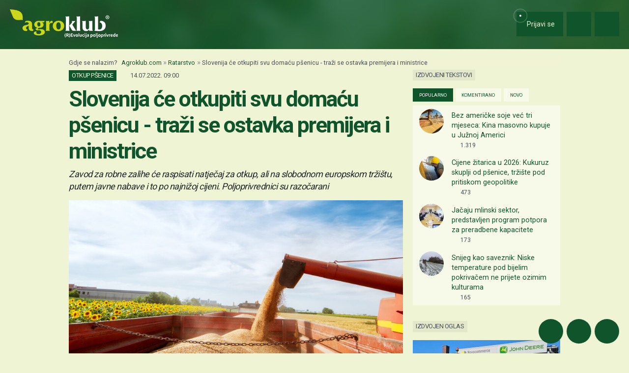

--- FILE ---
content_type: text/html; charset=UTF-8
request_url: https://www.agroklub.com/ratarstvo/slovenija-ce-otkupiti-svu-domacu-psenicu-trazi-se-ostavka-premijera-i-ministrice/78680/
body_size: 23323
content:
<!doctype html>
<html lang='hr'>
<head>
    <meta charset='utf-8'>
<title>Slovenija će otkupiti svu domaću pšenicu - traži se ostavka premijera i ministrice - Ratarstvo | Agroklub.com</title>
<meta name='description' content='Vlada Republike Slovenije odlučila je otkupiti svu pšenicu koju su proizveli tamošnji ratari. Kako stoji u njihovu priopćenju, u roku od nekoliko dana...'>
<base href='https://www.agroklub.com/'>


<link href='https://cdn.agroklub.com/favicon.ico' rel='icon'>
<link href='https://cdn.agroklub.com/favicon.ico' rel='shortcut icon'>
<meta name='viewport' content='width=device-width, initial-scale=1.0'>
<meta name="robots"  content="max-image-preview:large" >
     <link rel='stylesheet' href='https://cdn.agroklub.com/css/web.min.css?id=5308948edb19bd65ba5903a9f1392c70'>
    <meta itemprop='name' content='Slovenija će otkupiti svu domaću pšenicu - traži se ostavka premijera i ministrice'>
    <meta itemprop='description' content='Vlada Republike Slovenije odlučila je otkupiti svu pšenicu koju su proizveli tamošnji ratari. Kako stoji u njihovu priopćenju, u roku od nekoliko dana su se odazvali pozivu Zadružnog saveza, Kmetijsko-šumarske zbornice i Sindikata kmetovaca Slovenije, a sve kako bi povećali zalihe žitarica u okviru...'>
    <meta itemprop='image' content='https://cdn.agroklub.com/upload/images/text/petko.jpg'>


<meta property="fb:app_id" content="188383504537153" />


<meta name='twitter:card' content='summary_large_image'>
    <meta name='twitter:site' content='@agroklub'>
    <meta name='twitter:title' content='Slovenija će otkupiti svu domaću pšenicu - traži se ostavka premijera i ministrice'>
    <meta name='twitter:description' content='Vlada Republike Slovenije odlučila je otkupiti svu pšenicu koju su proizveli tamošnji ratari. Kako stoji u njihovu priopćenju, u roku od nekoliko dana su se odazvali pozivu Zadružnog saveza, Kmetijsko-šumarske zbornice i Sindikata kmetovaca Slovenije, a sve kako bi povećali zalihe žitarica u okviru...'>
    <meta name='twitter:image' content='https://cdn.agroklub.com/upload/images/text/petko.jpg'>


<meta property='og:type' content='article'>
    <meta property='og:site_name' content='Agroklub.com'>
    <meta property='og:title' content='Slovenija će otkupiti svu domaću pšenicu - traži se ostavka premijera i ministrice'>
    <meta property='og:description' content='Vlada Republike Slovenije odlučila je otkupiti svu pšenicu koju su proizveli tamošnji ratari. Kako stoji u njihovu priopćenju, u roku od nekoliko dana su se odazvali pozivu Zadružnog saveza, Kmetijsko-šumarske zbornice i Sindikata kmetovaca Slovenije, a sve kako bi povećali zalihe žitarica u okviru...'>
    <meta property='og:image' content='https://cdn.agroklub.com/upload/images/text/petko.jpg'>
    <meta property="og:image:width" content="1200" />
    <meta property="og:image:height" content="800" />
    <meta property='og:url' content='https://www.agroklub.com/ratarstvo/slovenija-ce-otkupiti-svu-domacu-psenicu-trazi-se-ostavka-premijera-i-ministrice/78680/'>
            <script type="application/ld+json">
        {
    "@context": "http:\/\/schema.org",
    "@type": "NewsArticle",
    "url": "https:\/\/www.agroklub.com\/ratarstvo\/slovenija-ce-otkupiti-svu-domacu-psenicu-trazi-se-ostavka-premijera-i-ministrice\/78680\/",
    "mainEntityOfPage": "https:\/\/www.agroklub.com\/ratarstvo\/slovenija-ce-otkupiti-svu-domacu-psenicu-trazi-se-ostavka-premijera-i-ministrice\/78680\/",
    "publisher": {
        "@type": "Organization",
        "name": "Agroklub",
        "logo": {
            "@type": "ImageObject",
            "url": "https:\/\/cdn.agroklub.com\/upload\/images\/site-text\/thumb\/agroklub-logo-300x300.png"
        }
    },
    "inLanguage": {
        "@type": "Language",
        "name": "hr"
    },
    "image": "https:\/\/cdn.agroklub.com\/upload\/images\/text\/petko.jpg",
    "headline": "Slovenija će otkupiti svu domaću pšenicu - traži se ostavka premijera i ministrice",
    "articleBody": "Vlada Republike Slovenije odlučila je otkupiti svu pšenicu koju su proizveli tamošnji ratari. Kako stoji u njihovu priopćenju, u roku od nekoliko dana su se odazvali pozivu Zadružnog saveza, Kmetijsko-šumarske zbornice i Sindikata kmetovaca Slovenije, a sve kako bi povećali zalihe žitarica u okviru robnih rezervi te urod zadržali u zemlji.  \"Poljoprivrednici će tako imati pouzdanog kupca i stabilnu cijenu. Ovom mjerom značajno će se povećati zalihe domaće pšenice u robnim rezervama, što je iznimno važno u slučaju produbljivanja krize u Ukrajini i posljedičnih poremećaja u osiguranju dostatne ponude\", komentiraju uz zaključak kako žele biti dobro pripremljeni za mjesece koji su pred njima.  Osim toga odlučili su dodijeliti više od 22 milijuna eura pomoći poljoprivrednicima do jesenske sjetve, u obliku poticaja za repromaterijal i gorivo. Također, redovito će pratiti cijene 15 artikala u potrošačkoj košarici, kako bi se ograničio cjenovni pritisak na samog potrošača.  Razočarani poljoprivrednici  Poljoprivrednici ne da nisu zadovoljni nego ovaj potez nazivaju medijskim blefom zbog čega traže ostavku premijera Roberta Goloba i ministrice poljoprivrede Irene Šinko.  Naime, kriterij za otkup će biti najniža cijena. Predsjednik Povjerenstva za prodaju žitarica Franc Küčan u startu je bio razočaran najavama o natječaju po principu najpovoljnijeg ponuditelja. \"Željeli bismo hitan otkup slovenske pšenice, ali umjesto toga bit će interventan, od strane najpovoljnijeg ponuđača. A nema ni jamstva da će kupiti svu pšenicu\", pisao je rtvslo.  Ističu kako će Zavod za robne zalihe raspisati natječaj za otkup, ali na slobodnom europskom tržištu, putem javne nabave i to po najnižoj cijeni. Što znači, navodi nova24tv, da nju mogu odrediti primjerice Hrvatska ili Mađarska gdje su niže cijene, ali i lošija kvaliteta.  Küčan: Ne obmanjujte javnost  Küčan je upozorio je da su premijer i ministrica napravili ružan medijski blef te su pozvani da podnesu ostavku. \"Ako niste ozbiljni, ne obećavajte i ne obmanjujte javnost i one koji čekaju informacije. Žetva će završiti za dva-tri dana. Kada se raspiše natječaj, i kada se budu znali uvjeti, pšenica će već biti u Libiji ili Italiji, oni čekaju na vratima i oni će ju odnijeti\", zaključio je Küčan.",
    "datePublished": "2022-07-14T07:00:00.000000Z",
    "dateModified": "2022-07-14T07:00:00.000000Z",
    "author": {
        "@type": "Person",
        "name": "Maja Celing Celić"
    }
}    </script>
 
    <!-- Global site tag (gtag.js) - Google Analytics -->
<script async src="https://www.googletagmanager.com/gtag/js?id=G-DJXEWDSTDN"></script>
<script>
    window.dataLayer = window.dataLayer || []

    function gtag() { dataLayer.push(arguments) }

    gtag('js', new Date())

	    gtag('set', 'Created', '2022-07-14')
	    gtag('set', 'country', 'HR')
	    gtag('set', 'countView', '14061')
	    gtag('set', 'partner', 'NE')
	    gtag('set', 'vrsta', 'tekst')
	
	    gtag('set', 'dimension2', '2022-07-14')
	    gtag('set', 'dimension3', 'HR')
	    gtag('set', 'dimension4', '14061')
	    gtag('set', 'dimension6', 'NE')
	    gtag('set', 'dimension8', 'tekst')
	
    gtag('config', 'G-DJXEWDSTDN')
    gtag('config', 'G-YE2MMQB0RG')

        gtag('event', 'text_info', {
        'text_author': 'Maja Celing Celić',
        'text_date': '2022-07-14'
    });
    </script>
    <script async src="https://pagead2.googlesyndication.com/pagead/js/adsbygoogle.js?client=ca-pub-6835057220593083" crossorigin="anonymous"></script>
<script async="async" src='https://www.googletagservices.com/tag/js/gpt.js'></script>
<script>
    var googletag = googletag || {};
    googletag.cmd = googletag.cmd || [];

    googletag.cmd.push(function () {

        var mappingTop = googletag.sizeMapping()
            .addSize([1660, 0], [[1200, 300], [1200, 150]])
            .addSize([1000, 0], [[1000, 250], [1000, 125], [980, 120], [970, 250], [950, 90], [728, 90]])
            .addSize([768, 0], [[728, 90]])
            .addSize([360, 0], [[360, 90], [336, 280], [336, 168], [336, 84], [300, 250], [300, 150]])
            .build();

        var mappingBody = googletag.sizeMapping()
            .addSize([1000, 0], [[1000, 125], [980, 120], [880, 110], [950, 90], [728, 90]])
            .addSize([768, 0], [[728, 90], [680, 170]])
            .addSize([360, 0], [[360, 90], [336, 280], [336, 336], [336, 168], [336, 84], [300, 600], [300, 300], [300, 250], [300, 150]])
            .build();

        var mappingBodySmall = googletag.sizeMapping()
            .addSize([1660, 0], [[880, 110], [728, 90]])
            .addSize([1040, 0], [[680, 170]])
            .addSize([768, 0], [[300, 600], [300, 300], [300, 250]])
            .addSize([360, 0], [[360, 90], [336, 280], [336, 336], [300, 600], [300, 300], [300, 250], [300, 150]])
            .build();

        var mappingColumn = googletag.sizeMapping()
            .addSize([360, 0], [[360, 90], [336, 280], [336, 336], [300, 600], [300, 300], [300, 250], [300, 150]])
            .build();

        var mappingText = googletag.sizeMapping()
            .addSize([360, 0], [[336, 280], [336, 336], [300, 300], [300, 250]])
            .build();

        var mappingSide = googletag.sizeMapping()
            .addSize([1660, 0], [[180, 720], [180, 360]])
            .addSize([320, 0], [])
            .build();

                                                
            googletag
                            .defineSlot('/1080745/HR_top', [[1200, 300],[1200, 150], [1000, 125],[1000, 250], [970, 250], [950, 90], [300, 250], [300, 150], [336, 280], [336, 168], [336, 84], [360, 90]], 'div-gpt-ad-1516887581044-0')
                                        .defineSizeMapping(mappingTop)
                            .addService(googletag.pubads());


                                                
            googletag
                            .defineSlot('/1080745/HR_body_1', [[300, 250], [1000, 125], [880,110],  [300, 600],  [300, 300], [980, 120], [728, 90], [950, 90], [300, 150], [336, 280], [336, 336], [360, 90]], 'div-gpt-ad-1516887581044-1')
                                        .defineSizeMapping(mappingBody)
                            .addService(googletag.pubads());


                                                
            googletag
                            .defineSlot('/1080745/HR_body_2', [[300, 250], [1000, 125], [880,110],  [300, 300], [980, 120], [728, 90], [950, 90], [300, 150], [336, 280], [336, 336], [360, 90]], 'div-gpt-ad-1516887581044-2')
                                        .defineSizeMapping(mappingBody)
                            .addService(googletag.pubads());


                                                
            googletag
                            .defineSlot('/1080745/HR_body_3', [[300, 250], [1000, 125], [880,110],   [300, 300], [980, 120], [728, 90], [950, 90], [300, 150], [336, 280], [336, 336], [360, 90]], 'div-gpt-ad-1516887581044-3')
                                        .defineSizeMapping(mappingBody)
                            .addService(googletag.pubads());


                                                
            googletag
                            .defineSlot('/1080745/HR_body_4', [[300, 250], [1000, 125], [880,110], [300, 300], [980, 120], [728, 90], [950, 90], [300, 150], [336, 280], [336, 336], [360, 90]], 'div-gpt-ad-1516887581044-4')
                                        .defineSizeMapping(mappingBody)
                            .addService(googletag.pubads());


                                                
            googletag
                            .defineSlot('/1080745/HR_body_small_1', [[300, 300], [680, 170], [300, 250], [728, 90], [630, 90], [880, 110], [300, 150], [336, 280], [360, 90], [300, 600]], 'div-gpt-ad-1516887581044-5')
                                        .defineSizeMapping(mappingBodySmall)
                            .addService(googletag.pubads());


                                                
            googletag
                            .defineSlot('/1080745/HR_body_small_2', [[300, 300], [680, 170], [300, 250], [728, 90], [630, 90], [880, 110], [300, 150], [336, 280], [360, 90], [300, 600]], 'div-gpt-ad-1516887581044-6')
                                        .defineSizeMapping(mappingBodySmall)
                            .addService(googletag.pubads());


                                                
            googletag
                            .defineSlot('/1080745/HR_column_1', [[300, 600], [300, 250], [300, 300], [300, 150]], 'div-gpt-ad-1516887581044-7')
                                        .addService(googletag.pubads());


                                                
            googletag
                            .defineSlot('/1080745/HR_column_2', [[300, 600], [300, 250], [300, 300], [300, 150]], 'div-gpt-ad-1516887581044-8')
                                        .addService(googletag.pubads());


                                                
            googletag
                            .defineSlot('/1080745/HR_side_1', [[180, 720], [180, 360]], 'div-gpt-ad-1516887581044-9')
                                        .defineSizeMapping(mappingSide)
                            .addService(googletag.pubads());


                                                
            googletag
                            .defineSlot('/1080745/HR_side_2', [[180, 720], [180, 360]], 'div-gpt-ad-1516887581044-10')
                                        .defineSizeMapping(mappingSide)
                            .addService(googletag.pubads());


                                                
            googletag
                            .defineSlot('/1080745/agroklub_hr_sticky', [[300, 100], [300, 75]], 'div-gpt-ad-1655461045539-0')
                                        .addService(googletag.pubads());


                                                
            googletag
                            .defineSlot('/1080745/HR_promo_right', [200, 400], 'div-gpt-ad-1665042686600-0')
                                        .addService(googletag.pubads());


                                                
            googletag
                            .defineSlot('/1080745/HR_text_1', [[300, 300], [300, 250], [336, 336], [336, 280]], 'div-gpt-ad-1715601811527-0')
                                        .defineSizeMapping(mappingText)
                            .addService(googletag.pubads());


        
        googletag.pubads().setTargeting('agro_kat', 'ratarstvo');

                                            googletag.pubads().setTargeting('agro_tekst', '78680');
                        
                    googletag.pubads().setTargeting('agro_user', '0');
        
        googletag.pubads().setCentering(true);
		googletag.pubads().enableSingleRequest();
        googletag.pubads().collapseEmptyDivs();
        googletag.enableServices();
    });
</script>
    <script
    src="https://cdn.userway.org/widget.js"
    data-color='#10542B'
    data-account='DlcQGe7YGD'
></script>    <script src="https://kit.fontawesome.com/3cf8be0fbf.js" crossorigin="anonymous" defer></script>
</head>
<body>

<header class="d-print-none" id='tablist-header' role='banner'>
    <div class='header-spacer' style='display: none;'></div>

    <div class='wrapper-header  header-portal '>
        <div class='container-fluid'>
            <div class='header-logotip d-none d-md-block'>
                <a href='' aria-label="Agroklub">
    <img src='https://cdn.agroklub.com/img/agroklub-logotip.png' width='220' height='58' alt='Agroklub logo' title='Agroklub' loading="lazy">
</a>
            </div>

            <div class='header-logotip-mobile d-md-none'>
                <a href='' aria-label="Agroklub">
    <img src="https://cdn.agroklub.com/img/agroklub-logotip-mobile.png" width="132" height="35" alt='Agroklub logo' title='Agroklub' loading="lazy">
</a>
            </div>

            <div class='header-logotip-scroll' style='display: none;'>
                <p>
    <a href='' class='website-title'>Agroklub</a>

    </p>            </div>

            <div class='header-menu'>
                <ul class='list-inline'>
        <li class='list-inline-item'>
        <a href='prijava/?redirect_url=https://www.agroklub.com/ratarstvo/slovenija-ce-otkupiti-svu-domacu-psenicu-trazi-se-ostavka-premijera-i-ministrice/78680/' class='btn btn-user-action px-3'>
            <span class='pulse-click'>
                <img src='https://cdn.agroklub.com/img/animation/pulse.svg' width="44" height="44" alt="Pulsna animacija">
            </span>
            <span>
                <i class='far fa-fw fa-lg fa-user me-1 d-inline'></i>
                <span class="d-none d-sm-inline"> Prijavi se</span>
            </span>
        </a>
    </li>
    
        <li class='list-inline-item'>
        <button
            data-bs-target="#collapse-search"
            data-parent='#tablist-header'
            class='btn btn-fixed btn-fixed-xxl btn-user-action'
            data-bs-toggle='collapse'
            aria-expanded='false'
            aria-controls='collapse-search'
            aria-label="Close"
            id='btn-collapse-search'
        >
            <i class='far fa-fw fa-lg fa-search'></i>
        </button>
    </li>
    
    <li class='list-inline-item'>
        <a
            href='#show-navigation'
            data-parent='#tablist-header'
            class='btn btn-fixed btn-fixed-xxl btn-user-action'
            data-bs-toggle='collapse'
            aria-expanded='false'
            aria-controls='show-navigation'
            aria-label="Navigation"
            id='btn-show-navigation'
        >
                        <i class='far fa-fw fa-lg fa-bars'></i>
        </a>
    </li>
</ul>
            </div>

            <div class='clearfix'></div>
        </div>
    </div>

    

        <div
        class='wrapper-navigation d-print-none collapse  wrapper-navigation-portal '
        role='tabpanel'
        id='collapse-search'
    >
        <div class='container'>
            <div class='card mb-0'>
                <div class='card-body'>
                        <p class="h6 text-uppercase mb-3">
    <span class="badge bg-primary text-white">
        Pretraga tekstova
    </span>
</p>

<form method='post' action='pretraga/'>
    <input type="hidden" name="_token" value="argdhKtgpudqz7TifNNN90W7f7Zw1PuFeBZnpyON" autocomplete="off">    <div class='row'>
        <div class='col-12'>
            <div class='mb-3'>
                <input
                    type='text'
                    name='query'
                    value=''
                    placeholder='Ključne riječi...'
                    maxlength='80'
                    class='form-control'
                >
            </div>
        </div>
    </div>
    <div class="row">
        <div class='col-12'>
            <div class='mb-3'>
                <label for='category' class='col-form-label col-form-label-sm text-white'>
                    Kategorija
                </label>
                <select name='text_category_id' class='form-select'>
                    <option value=''>Sve kategorije</option>
                                        <option
                        value='88'
                        
                    >
                        Agro prognoza
                    </option>
                                        <option
                        value='85'
                        
                    >
                        Agrohobi
                    </option>
                                        <option
                        value='157'
                        
                    >
                        Eko proizvodnja
                    </option>
                                        <option
                        value='184'
                        
                    >
                        Financiranje
                    </option>
                                        <option
                        value='129'
                        
                    >
                        Kolumna
                    </option>
                                        <option
                        value='169'
                        
                    >
                        Pčelarstvo
                    </option>
                                        <option
                        value='83'
                        
                    >
                        Poljoprivredne vijesti
                    </option>
                                        <option
                        value='93'
                        
                    >
                        Povrćarstvo
                    </option>
                                        <option
                        value='171'
                        
                    >
                        Prehrambena industrija
                    </option>
                                        <option
                        value='89'
                        
                    >
                        Ratarstvo
                    </option>
                                        <option
                        value='168'
                        
                    >
                        Ribarstvo
                    </option>
                                        <option
                        value='86'
                        
                    >
                        Sajmovi i događanja
                    </option>
                                        <option
                        value='128'
                        
                    >
                        Seoski turizam
                    </option>
                                        <option
                        value='90'
                        
                    >
                        Stočarstvo
                    </option>
                                        <option
                        value='170'
                        
                    >
                        Šumarstvo
                    </option>
                                        <option
                        value='94'
                        
                    >
                        Ukrasno i ljekovito bilje
                    </option>
                                        <option
                        value='92'
                        
                    >
                        Vinogradarstvo
                    </option>
                                        <option
                        value='91'
                        
                    >
                        Voćarstvo
                    </option>
                                    </select>
            </div>
        </div>
    </div>
    <div class="row">
        <div class='col-12 col-sm-6'>
            <div class='mb-3'>
                <label for='sort' class='col-form-label col-form-label-sm text-white'>
                    Poredaj po
                </label>
                <select name='sort' class='form-select'>
                                        <option
                        value='newest'
                        
                    >
                        Najnoviji
                    </option>
                                        <option
                        value='oldest'
                        
                    >
                        Najstariji
                    </option>
                                        <option
                        value='relevance'
                        
                    >
                        Relevantni
                    </option>
                                        <option
                        value='most_views'
                        
                    >
                        Najviše čitanja
                    </option>
                                        <option
                        value='most_comments'
                        
                    >
                        Najviše komentara
                    </option>
                                    </select>
            </div>
        </div>

        <div class='col-12 col-sm-6'>
            <div class='mb-3'>
                <label for='period' class='col-form-label col-form-label-sm text-white'>
                    Period
                </label>
                <select name='period' class='form-select'>
                                        <option
                        value='all'
                        
                    >
                        Sve vrijeme
                    </option>
                                        <option
                        value='year'
                        
                    >
                        Godina
                    </option>
                                        <option
                        value='month'
                        
                    >
                        Mjesec
                    </option>
                                        <option
                        value='week'
                        
                    >
                        Tjedan
                    </option>
                                    </select>
            </div>
        </div>
    </div>

    <div class='mb-3 text-end'>
        <button
            type='submit'
            class='btn btn-secondary'
            data-after-submit-value='Pričekajte...'
        >
            Pretraži
        </button>
    </div>
</form>
                </div>
            </div>
        </div>
    </div>
    
    <div class='wrapper-navigation d-print-none collapse  wrapper-navigation-portal '  role='tabpanel' id='show-navigation'>
        <div class='inner-navigation right'>
            <!-- Start Sidebar -->

<div class="custom-icons-container">
    <div class="row">
        <span class="d-flex active-icon" data-index="1">
            <i class="far fa-newspaper fa-fw me-1 fa-visible"></i>
        </span>
    </div>
    <div class="row">
        <span class="d-flex "  data-index="2">
            <i class="far fa-bullhorn fa-fw me-1 fa-visible"></i>
        </span>
    </div>
    <div class="row">
        <span class="d-flex " data-index="3">
            <i class="far fa-database fa-fw me-1 fa-visible"></i>
        </span>
    </div>
    <div class="row">
        <span class="d-flex " data-index="4">
            <i class="far fa-comment-alt fa-fw me-1 fa-visible"></i>
        </span>
    </div>
        
</div>

<div class="custom-nav-container" seamless="seamless">
        <ul id="custom-nav-1" class="navbar-nav custom-show">
        <li class="nav-title">
            <a href="">
                Poljoprivredni portal
            </a>
        </li>
                <li class="nav-item dropdown">
                        <div class="d-flex justify-content-between">
                <a class="nav-link" href="">
                    <p class="nav-link dropdown-link">
                        Poljoprivredne teme
                    </p>
                </a>
                <button class="nav-link dropdown-toggle">
                    <i class="fa fa-minus dropdown-icon"></i>
                </button>
            </div>
                        <ul
                                class="dropdown-menu expanded"
                style="display: block;"
                            >
                                <li>
                    <a class="dropdown-item active" href="ratarstvo/">
                        Ratarstvo
                    </a>
                </li>
                                <li>
                    <a class="dropdown-item " href="stocarstvo/">
                        Stočarstvo
                    </a>
                </li>
                                <li>
                    <a class="dropdown-item " href="vocarstvo/">
                        Voćarstvo
                    </a>
                </li>
                                <li>
                    <a class="dropdown-item " href="vinogradarstvo/">
                        Vinogradarstvo
                    </a>
                </li>
                                <li>
                    <a class="dropdown-item " href="povrcarstvo/">
                        Povrćarstvo
                    </a>
                </li>
                                <li>
                    <a class="dropdown-item " href="hortikultura/">
                        Ukrasno i ljekovito bilje
                    </a>
                </li>
                                <li>
                    <a class="dropdown-item " href="ribarstvo/">
                        Ribarstvo
                    </a>
                </li>
                                <li>
                    <a class="dropdown-item " href="pcelarstvo/">
                        Pčelarstvo
                    </a>
                </li>
                                <li>
                    <a class="dropdown-item " href="prehrambena-industrija/">
                        Prehrambena industrija
                    </a>
                </li>
                                <li>
                    <a class="dropdown-item " href="eko-proizvodnja/">
                        Eko proizvodnja
                    </a>
                </li>
                            </ul>
        </li>
                <li class="nav-item dropdown">
                        <div class="d-flex justify-content-between">
                <a class="nav-link" href="poljoprivredne-vijesti/">
                    <p class="nav-link dropdown-link">
                        Novosti i događanja
                    </p>
                </a>
                <button class="nav-link dropdown-toggle">
                    <i class="fa fa-plus dropdown-icon"></i>
                </button>
            </div>
                        <ul
                                class="dropdown-menu"
                            >
                                <li>
                    <a class="dropdown-item " href="poljoprivredne-vijesti/">
                        Poljoprivredne vijesti
                    </a>
                </li>
                                <li>
                    <a class="dropdown-item " href="sajmovi-dogadjanja/">
                        Sajmovi i događanja
                    </a>
                </li>
                                <li>
                    <a class="dropdown-item " href="raspored-sajmova/">
                        Kalendar događanja
                    </a>
                </li>
                                <li>
                    <a class="dropdown-item " href="kolumna/">
                        Kolumna
                    </a>
                </li>
                            </ul>
        </li>
                <li class="nav-item dropdown">
                        <div class="d-flex justify-content-between">
                <a class="nav-link" href="financiranje/">
                    <p class="nav-link dropdown-link">
                        Agro Plus
                    </p>
                </a>
                <button class="nav-link dropdown-toggle">
                    <i class="fa fa-plus dropdown-icon"></i>
                </button>
            </div>
                        <ul
                                class="dropdown-menu"
                            >
                                <li>
                    <a class="dropdown-item " href="agro-hobi/">
                        Agrohobi
                    </a>
                </li>
                                <li>
                    <a class="dropdown-item " href="agro-meteo/">
                        Agro prognoza
                    </a>
                </li>
                                <li>
                    <a class="dropdown-item " href="seoski-turizam/">
                        Seoski turizam
                    </a>
                </li>
                                <li>
                    <a class="dropdown-item " href="sumarstvo">
                        Šumarstvo
                    </a>
                </li>
                                <li>
                    <a class="dropdown-item " href="financiranje/">
                        Financiranje
                    </a>
                </li>
                                <li>
                    <a class="dropdown-item " href="ankete/">
                        Ankete
                    </a>
                </li>
                            </ul>
        </li>
                <li class="nav-item dropdown">
                        <div class="d-flex justify-content-between">
                <a class="nav-link" href="agrogalerija/">
                    <p class="nav-link dropdown-link">
                        Foto, video i dokumenti
                    </p>
                </a>
                <button class="nav-link dropdown-toggle">
                    <i class="fa fa-plus dropdown-icon"></i>
                </button>
            </div>
                        <ul
                                class="dropdown-menu"
                            >
                                <li>
                    <a class="dropdown-item " href="agrogalerija/">
                        Foto prilozi
                    </a>
                </li>
                                <li>
                    <a class="dropdown-item " href="video-prilozi/">
                        Video prilozi
                    </a>
                </li>
                                <li>
                    <a class="dropdown-item " href="dokumenti/">
                        Dokumenti
                    </a>
                </li>
                            </ul>
        </li>
            </ul>
    
        <ul id="custom-nav-2" class="navbar-nav ">
        <li class="nav-title">
            <a href="poljoprivredni-oglasnik/">
                Poljoprivredni oglasnik
            </a>
        </li>
                <li class="nav-item dropdown">
                        <a class="nav-link " href="poljoprivredni-oglasnik/poljoprivredna-zemljista/">
                <p class="nav-link dropdown-link">
                    Poljoprivredna zemljišta
                </p>
            </a>
                        <ul
                                class="dropdown-menu"
                            >
                            </ul>
        </li>
                <li class="nav-item dropdown">
                        <a class="nav-link " href="poljoprivredni-oglasnik/ponuda-poslova/">
                <p class="nav-link dropdown-link">
                    Radna mjesta
                </p>
            </a>
                        <ul
                                class="dropdown-menu"
                            >
                            </ul>
        </li>
                <li class="nav-item dropdown">
                        <div class="d-flex justify-content-between">
                <a class="nav-link" href="poljoprivredni-oglasnik/mehanizacija/">
                    <p class="nav-link dropdown-link">
                        Mehanizacija
                    </p>
                </a>
                <button class="nav-link dropdown-toggle">
                    <i class="fa fa-plus dropdown-icon"></i>
                </button>
            </div>
                        <ul
                                class="dropdown-menu"
                            >
                                <li>
                    <a class="dropdown-item " href="poljoprivredni-oglasnik/traktori/">
                        Traktori
                    </a>
                </li>
                                <li>
                    <a class="dropdown-item " href="poljoprivredni-oglasnik/malceri/">
                        Malčeri
                    </a>
                </li>
                                <li>
                    <a class="dropdown-item " href="poljoprivredni-oglasnik/traktorske-prikolice-cisterne/">
                        Prikolice i cisterne
                    </a>
                </li>
                                <li>
                    <a class="dropdown-item " href="poljoprivredni-oglasnik/atomizeri-prskalice/">
                        Atomizeri i prskalice
                    </a>
                </li>
                                <li>
                    <a class="dropdown-item " href="poljoprivredni-oglasnik/obrada-tla/">
                        Obrada tla
                    </a>
                </li>
                                <li>
                    <a class="dropdown-item " href="poljoprivredni-oglasnik/motokultivatori/">
                        Motokultivatori i motokopačice
                    </a>
                </li>
                                <li>
                    <a class="dropdown-item " href="poljoprivredni-oglasnik/kombajni/">
                        Kombajni
                    </a>
                </li>
                                <li>
                    <a class="dropdown-item " href="poljoprivredni-oglasnik/sijacice/">
                        Sijačice
                    </a>
                </li>
                                <li>
                    <a class="dropdown-item " href="poljoprivredni-oglasnik/vilicari-utovarivaci/">
                        Viličari i utovarivači
                    </a>
                </li>
                                <li>
                    <a class="dropdown-item " href="poljoprivredni-oglasnik/gospodarska-vozila/">
                        Gospodarska vozila
                    </a>
                </li>
                            </ul>
        </li>
                <li class="nav-item dropdown">
                        <div class="d-flex justify-content-between">
                <a class="nav-link" href="poljoprivredni-oglasnik/alati/">
                    <p class="nav-link dropdown-link">
                        Alati i oruđa
                    </p>
                </a>
                <button class="nav-link dropdown-toggle">
                    <i class="fa fa-plus dropdown-icon"></i>
                </button>
            </div>
                        <ul
                                class="dropdown-menu"
                            >
                                <li>
                    <a class="dropdown-item " href="poljoprivredni-oglasnik/motorne-pile/">
                        Motorne pile
                    </a>
                </li>
                                <li>
                    <a class="dropdown-item " href="poljoprivredni-oglasnik/kosilice-trimeri/">
                        Kosilice i trimeri
                    </a>
                </li>
                                <li>
                    <a class="dropdown-item " href="poljoprivredni-oglasnik/vrtni-alati">
                        Vrtni alati
                    </a>
                </li>
                            </ul>
        </li>
                <li class="nav-item dropdown">
                        <div class="d-flex justify-content-between">
                <a class="nav-link" href="poljoprivredni-oglasnik/oprema-dijelovi/">
                    <p class="nav-link dropdown-link">
                        Oprema i dijelovi
                    </p>
                </a>
                <button class="nav-link dropdown-toggle">
                    <i class="fa fa-plus dropdown-icon"></i>
                </button>
            </div>
                        <ul
                                class="dropdown-menu"
                            >
                                <li>
                    <a class="dropdown-item " href="poljoprivredni-oglasnik/radna-zastitna-odjeca/">
                        Radna i zaštitna odjeća
                    </a>
                </li>
                                <li>
                    <a class="dropdown-item " href="poljoprivredni-oglasnik/plastenici-staklenici-skladista/">
                        Plastenici i skladišta
                    </a>
                </li>
                                <li>
                    <a class="dropdown-item " href="poljoprivredni-oglasnik/navodnjavanje-oprema/">
                        Oprema za navodnjavanje
                    </a>
                </li>
                                <li>
                    <a class="dropdown-item " href="poljoprivredni-oglasnik/enoloski-preparati/">
                        Enološki preparati i oprema
                    </a>
                </li>
                                <li>
                    <a class="dropdown-item " href="poljoprivredni-oglasnik/gume/">
                        Gume
                    </a>
                </li>
                                <li>
                    <a class="dropdown-item " href="poljoprivredni-oglasnik/rezervni-dijelovi/">
                        Rezervni dijelovi
                    </a>
                </li>
                                <li>
                    <a class="dropdown-item " href="poljoprivredni-oglasnik/gradjevinski-materijal/">
                        Građevinski materijal
                    </a>
                </li>
                                <li>
                    <a class="dropdown-item " href="poljoprivredni-oglasnik/ulja-maziva-tekucine-filteri/">
                        Ulja, maziva, tekućine i filteri
                    </a>
                </li>
                                <li>
                    <a class="dropdown-item " href="poljoprivredni-oglasnik/oprema-prerada/">
                        Oprema za preradu
                    </a>
                </li>
                                <li>
                    <a class="dropdown-item " href="poljoprivredni-oglasnik/ograde-pletiva-elektricni-pastiri/">
                        Ograde, pletiva i električni pastiri
                    </a>
                </li>
                                <li>
                    <a class="dropdown-item " href="poljoprivredni-oglasnik/rasvjeta">
                        Rasvjeta
                    </a>
                </li>
                            </ul>
        </li>
                <li class="nav-item dropdown">
                        <div class="d-flex justify-content-between">
                <a class="nav-link" href="poljoprivredni-oglasnik/poljoprivredni-proizvodi/">
                    <p class="nav-link dropdown-link">
                        Poljoprivredni proizvodi
                    </p>
                </a>
                <button class="nav-link dropdown-toggle">
                    <i class="fa fa-plus dropdown-icon"></i>
                </button>
            </div>
                        <ul
                                class="dropdown-menu"
                            >
                                <li>
                    <a class="dropdown-item " href="poljoprivredni-oglasnik/stocna-hrana/">
                        Stočna hrana
                    </a>
                </li>
                                <li>
                    <a class="dropdown-item " href="poljoprivredni-oglasnik/vina-rakije/">
                        Vina, likeri i rakije
                    </a>
                </li>
                                <li>
                    <a class="dropdown-item " href="poljoprivredni-oglasnik/sirevi-mlijecni-proizvodi/">
                        Sirevi i mliječni proizvodi
                    </a>
                </li>
                                <li>
                    <a class="dropdown-item " href="poljoprivredni-oglasnik/domace-zivotinje/">
                        Domaće životinje
                    </a>
                </li>
                            </ul>
        </li>
                <li class="nav-item dropdown">
                        <div class="d-flex justify-content-between">
                <a class="nav-link" href="poljoprivredni-oglasnik/sadni-materijal/">
                    <p class="nav-link dropdown-link">
                        Sadni materijal
                    </p>
                </a>
                <button class="nav-link dropdown-toggle">
                    <i class="fa fa-plus dropdown-icon"></i>
                </button>
            </div>
                        <ul
                                class="dropdown-menu"
                            >
                                <li>
                    <a class="dropdown-item " href="poljoprivredni-oglasnik/vocne-sadnice/">
                        Voćne sadnice
                    </a>
                </li>
                                <li>
                    <a class="dropdown-item " href="poljoprivredni-oglasnik/sjeme-zitarice-uljarice/">
                        Sjeme žitarica, uljarica i šećerne repe
                    </a>
                </li>
                                <li>
                    <a class="dropdown-item " href="poljoprivredni-oglasnik/ukrasno-zacinsko-ljekovito-bilje/">
                        Ukrasno, začinsko i ljekovito bilje
                    </a>
                </li>
                                <li>
                    <a class="dropdown-item " href="poljoprivredni-oglasnik/sjeme-voce-povrce/">
                        Sjeme voća i povrća
                    </a>
                </li>
                                <li>
                    <a class="dropdown-item " href="poljoprivredni-oglasnik/krmno-bilje-travne-smjese/">
                        Krmno bilje i travne smjese
                    </a>
                </li>
                            </ul>
        </li>
                <li class="nav-item dropdown">
                        <div class="d-flex justify-content-between">
                <a class="nav-link" href="poljoprivredni-oglasnik/usluge/">
                    <p class="nav-link dropdown-link">
                        Usluge i ostalo
                    </p>
                </a>
                <button class="nav-link dropdown-toggle">
                    <i class="fa fa-plus dropdown-icon"></i>
                </button>
            </div>
                        <ul
                                class="dropdown-menu"
                            >
                                <li>
                    <a class="dropdown-item " href="poljoprivredni-oglasnik/knjige-casopisi/">
                        Knjige i časopisi
                    </a>
                </li>
                                <li>
                    <a class="dropdown-item " href="poljoprivredni-oglasnik/edukacije-osposobljavanja/">
                        Edukacije i osposobljavanje
                    </a>
                </li>
                                <li>
                    <a class="dropdown-item " href="poljoprivredni-oglasnik/ruralni-turizam/">
                        Ruralni turizam
                    </a>
                </li>
                                <li>
                    <a class="dropdown-item " href="poljoprivredni-oglasnik/igracke/">
                        Igračke
                    </a>
                </li>
                                <li>
                    <a class="dropdown-item " href="poljoprivredni-oglasnik/ambalaza">
                        Ambalaža
                    </a>
                </li>
                            </ul>
        </li>
                <li class="nav-item dropdown">
                        <div class="d-flex justify-content-between">
                <a class="nav-link" href="poljoprivredni-oglasnik/zastitna-sredstva-gnojiva/">
                    <p class="nav-link dropdown-link">
                        Zaštitna sredstva i gnojiva
                    </p>
                </a>
                <button class="nav-link dropdown-toggle">
                    <i class="fa fa-plus dropdown-icon"></i>
                </button>
            </div>
                        <ul
                                class="dropdown-menu"
                            >
                                <li>
                    <a class="dropdown-item " href="poljoprivredni-oglasnik/fungicidi/">
                        Fungicidi
                    </a>
                </li>
                                <li>
                    <a class="dropdown-item " href="poljoprivredni-oglasnik/herbicidi/">
                        Herbicidi
                    </a>
                </li>
                                <li>
                    <a class="dropdown-item " href="poljoprivredni-oglasnik/insekticidi/">
                        Insekticidi
                    </a>
                </li>
                                <li>
                    <a class="dropdown-item " href="poljoprivredni-oglasnik/zastita-sjemena/">
                        Zaštita sjemena
                    </a>
                </li>
                                <li>
                    <a class="dropdown-item " href="poljoprivredni-oglasnik/ostala-szb/">
                        Ostala sredstva za zaštitu bilja
                    </a>
                </li>
                                <li>
                    <a class="dropdown-item " href="poljoprivredni-oglasnik/deratizacija-dezinsekcija/">
                        Deratizacija i dezinsekcija
                    </a>
                </li>
                                <li>
                    <a class="dropdown-item " href="poljoprivredni-oglasnik/gnojiva/">
                        Gnojiva
                    </a>
                </li>
                            </ul>
        </li>
                <li class="nav-item dropdown">
                        <div class="d-flex justify-content-between">
                <a class="nav-link" href="poljoprivredni-oglasnik/pcelarska-oprema">
                    <p class="nav-link dropdown-link">
                        Pčelarska oprema
                    </p>
                </a>
                <button class="nav-link dropdown-toggle">
                    <i class="fa fa-plus dropdown-icon"></i>
                </button>
            </div>
                        <ul
                                class="dropdown-menu"
                            >
                                <li>
                    <a class="dropdown-item " href="poljoprivredni-oglasnik/kosnice-dijelovi">
                        Košnice i dijelovi
                    </a>
                </li>
                                <li>
                    <a class="dropdown-item " href="poljoprivredni-oglasnik/satna-osnova-vosak">
                        Satna osnova i vosak
                    </a>
                </li>
                                <li>
                    <a class="dropdown-item " href="poljoprivredni-oglasnik/pcelarski-pribor">
                        Pčelarski pribor
                    </a>
                </li>
                                <li>
                    <a class="dropdown-item " href="poljoprivredni-oglasnik/hrana-dodaci-pcele">
                        Hrana i dodaci za pčele
                    </a>
                </li>
                                <li>
                    <a class="dropdown-item " href="poljoprivredni-oglasnik/lijecenje-zastita-pcela">
                        Liječenje i zaštita pčela
                    </a>
                </li>
                                <li>
                    <a class="dropdown-item " href="poljoprivredni-oglasnik/matice-pcele">
                        Matice i pčele
                    </a>
                </li>
                            </ul>
        </li>
                <li class="nav-item dropdown">
                        <div class="d-flex justify-content-between">
                <a class="nav-link" href="poljoprivredni-oglasnik/oprema-farme">
                    <p class="nav-link dropdown-link">
                        Oprema za farme
                    </p>
                </a>
                <button class="nav-link dropdown-toggle">
                    <i class="fa fa-plus dropdown-icon"></i>
                </button>
            </div>
                        <ul
                                class="dropdown-menu"
                            >
                                <li>
                    <a class="dropdown-item " href="poljoprivredni-oglasnik/napajanje-hranidba-zivotinja">
                        Napajanje i hranidba životinja
                    </a>
                </li>
                                <li>
                    <a class="dropdown-item " href="poljoprivredni-oglasnik/oprema-staje-farme">
                        Oprema za staje i farme
                    </a>
                </li>
                                <li>
                    <a class="dropdown-item " href="poljoprivredni-oglasnik/muznja-oprema-mlijeko">
                        Mužnja i oprema za mlijeko
                    </a>
                </li>
                                <li>
                    <a class="dropdown-item " href="poljoprivredni-oglasnik/higijena-farme-njega-zivotinja">
                        Higijena farme i njega životinja
                    </a>
                </li>
                                <li>
                    <a class="dropdown-item " href="poljoprivredni-oglasnik/oznacavanje-reprodukcija-zivotinja">
                        Označavanje, kontrola i reprodukcija životinja
                    </a>
                </li>
                                <li>
                    <a class="dropdown-item " href="poljoprivredni-oglasnik/konjicka-oprema">
                        Konjička oprema
                    </a>
                </li>
                            </ul>
        </li>
            </ul>
    
        <ul id="custom-nav-3" class="navbar-nav ">
        <li class="nav-title">
            <a href="agrobaza/">
                Baze podataka
            </a>
        </li>
                <li class="nav-item dropdown">
                        <div class="d-flex justify-content-between">
                <a class="nav-link" href="zastitna-sredstva/">
                    <p class="nav-link dropdown-link">
                        Zaštitna sredstva
                    </p>
                </a>
                <button class="nav-link dropdown-toggle">
                    <i class="fa fa-plus dropdown-icon"></i>
                </button>
            </div>
                        <ul
                                class="dropdown-menu"
                            >
                                <li>
                    <a class="dropdown-item " href="zastitna-sredstva/herbicidi-1/">
                        Herbicidi
                    </a>
                </li>
                                <li>
                    <a class="dropdown-item " href="zastitna-sredstva/fungicidi-2/">
                        Fungicidi
                    </a>
                </li>
                                <li>
                    <a class="dropdown-item " href="zastitna-sredstva/insekticidi-3/">
                        Insekticidi
                    </a>
                </li>
                                <li>
                    <a class="dropdown-item " href="zastitna-sredstva/ostala-sredstva-57/">
                        Ostala sredstva
                    </a>
                </li>
                            </ul>
        </li>
                <li class="nav-item dropdown">
                        <div class="d-flex justify-content-between">
                <a class="nav-link" href="gnojiva/">
                    <p class="nav-link dropdown-link">
                        Gnojiva
                    </p>
                </a>
                <button class="nav-link dropdown-toggle">
                    <i class="fa fa-plus dropdown-icon"></i>
                </button>
            </div>
                        <ul
                                class="dropdown-menu"
                            >
                                <li>
                    <a class="dropdown-item " href="gnojiva/mineralna-gnojiva/">
                        Mineralna gnojiva
                    </a>
                </li>
                                <li>
                    <a class="dropdown-item " href="gnojiva/organska-gnojiva/">
                        Organska gnojiva
                    </a>
                </li>
                                <li>
                    <a class="dropdown-item " href="gnojiva/poboljsivaci-tla/">
                        Poboljšivači tla
                    </a>
                </li>
                            </ul>
        </li>
                <li class="nav-item dropdown">
                        <div class="d-flex justify-content-between">
                <a class="nav-link" href="sortna-lista/">
                    <p class="nav-link dropdown-link">
                        Biljne vrste i sorte
                    </p>
                </a>
                <button class="nav-link dropdown-toggle">
                    <i class="fa fa-plus dropdown-icon"></i>
                </button>
            </div>
                        <ul
                                class="dropdown-menu"
                            >
                                <li>
                    <a class="dropdown-item " href="sortna-lista/voce/">
                        Voće
                    </a>
                </li>
                                <li>
                    <a class="dropdown-item " href="sortna-lista/povrce/">
                        Povrće
                    </a>
                </li>
                                <li>
                    <a class="dropdown-item " href="sortna-lista/vinova-loza/">
                        Vinova loza
                    </a>
                </li>
                                <li>
                    <a class="dropdown-item " href="sortna-lista/zitarice/">
                        Žitarice
                    </a>
                </li>
                                <li>
                    <a class="dropdown-item " href="sortna-lista/repa-krumpir/">
                        Repa i krumpir
                    </a>
                </li>
                                <li>
                    <a class="dropdown-item " href="sortna-lista/krmno-bilje/">
                        Krmno bilje
                    </a>
                </li>
                                <li>
                    <a class="dropdown-item " href="sortna-lista/uljarice-predivo-bilje/">
                        Uljarice i predivo bilje
                    </a>
                </li>
                                <li>
                    <a class="dropdown-item " href="sortna-lista/ljekovito-bilje/">
                        Ljekovito bilje
                    </a>
                </li>
                            </ul>
        </li>
                <li class="nav-item dropdown">
                        <div class="d-flex justify-content-between">
                <a class="nav-link" href="baza-stocarstva/">
                    <p class="nav-link dropdown-link">
                        Stočarstvo
                    </p>
                </a>
                <button class="nav-link dropdown-toggle">
                    <i class="fa fa-plus dropdown-icon"></i>
                </button>
            </div>
                        <ul
                                class="dropdown-menu"
                            >
                                <li>
                    <a class="dropdown-item " href="baza-stocarstva/svinjogojstvo/">
                        Svinjogojstvo
                    </a>
                </li>
                                <li>
                    <a class="dropdown-item " href="baza-stocarstva/govedarstvo/">
                        Govedarstvo
                    </a>
                </li>
                                <li>
                    <a class="dropdown-item " href="baza-stocarstva/konjogojstvo/">
                        Konjogojstvo
                    </a>
                </li>
                                <li>
                    <a class="dropdown-item " href="baza-stocarstva/kozarstvo/">
                        Kozarstvo
                    </a>
                </li>
                                <li>
                    <a class="dropdown-item " href="baza-stocarstva/ovcarstvo/">
                        Ovčarstvo
                    </a>
                </li>
                                <li>
                    <a class="dropdown-item " href="baza-stocarstva/male-zivotinje/">
                        Male životinje
                    </a>
                </li>
                                <li>
                    <a class="dropdown-item " href="baza-stocarstva/peradarstvo/">
                        Peradarstvo
                    </a>
                </li>
                                <li>
                    <a class="dropdown-item " href="baza-stocarstva/pcelarstvo/">
                        Pčelarstvo
                    </a>
                </li>
                            </ul>
        </li>
                <li class="nav-item dropdown">
                        <a class="nav-link " href="potpore/">
                <p class="nav-link dropdown-link">
                    Isplaćene potpore
                </p>
            </a>
                        <ul
                                class="dropdown-menu"
                            >
                            </ul>
        </li>
                <li class="nav-item dropdown">
                        <a class="nav-link " href="trziste/">
                <p class="nav-link dropdown-link">
                    Tržište
                </p>
            </a>
                        <ul
                                class="dropdown-menu"
                            >
                            </ul>
        </li>
                <li class="nav-item dropdown">
                        <a class="nav-link " href="vrijeme/">
                <p class="nav-link dropdown-link">
                    Vremenska prognoza
                </p>
            </a>
                        <ul
                                class="dropdown-menu"
                            >
                            </ul>
        </li>
            </ul>
    
        <ul id="custom-nav-4" class="navbar-nav ">
        <li class="nav-title">
            <a href="klub/">
                KLUB, društvena mreža
            </a>
        </li>

        <li class="nav-title">
            Zadnje aktivnosti
                    </li>
                <li class="w-90 px-2">
            <small>Zadnje aktivnosti korisnika mogu vidjeti samo registrirani korisnici.</small>
        </li>
        
        <li class="nav-title">
            Online korisnici
                    </li>
                <li class="w-90 px-2">
            <small>Online korisnike Agrokluba mogu vidjeti samo registirani korisnici.</small>
        </li>
        
                <li class="w-90 mt-3">
            Za potpune funkcionalnosti ovih servisa, <b><a href="https://www.agroklub.com/prijava/">prijavi se</a></b>.
        </li>
                
    </ul>
    
    <ul id="custom-nav-5" class="navbar-nav">
        <li class="nav-title"></li>
                            </ul>

    
</div>
<!-- End sidebar -->
        </div>
        
    </div>
</header>

<div class='wrapper-main'>
    <div class='floating-menu sticky-top sticky-top-spacer d-none d-xl-block'>
        <div class='card-side-navigation'>
        <p class='navigation-heading h6 text-uppercase mb-2'>
        <span class='badge bg-primary text-white'>
            <a href='#collapse-navigation-lang' data-bs-toggle='collapse' aria-expanded='false' aria-controls='collapse-navigation-lang'>
                Agroklub Hrvatska
                <i class="far ms-1 me-1 fa-caret-down" id='collapse-navigation-lang-icon'></i>
            </a>
        </span>
        </p>

                <nav class='collapse hide' id='collapse-navigation-lang'>
            <ul class='list-unstyled navigation mb-2'>
                <li>
                    <a href='https://www.agroklub.com/ratarstvo/slovenija-ce-otkupiti-svu-domacu-psenicu-trazi-se-ostavka-premijera-i-ministrice/78680/'>
                        <b>Hrvatska</b>
                    </a>
                </li>

                                <li>
                    <a href='https://www.agroklub.rs/ratarstvo/slovenija-ce-otkupiti-svu-domacu-psenicu-trazi-se-ostavka-premijera-i-ministrice/78680/'>
                        Srbija
                    </a>
                </li>
                                <li>
                    <a href='https://www.agroklub.ba/ratarstvo/slovenija-ce-otkupiti-svu-domacu-psenicu-trazi-se-ostavka-premijera-i-ministrice/78680/'>
                        Bosna i Hercegovina
                    </a>
                </li>
                            </ul>
        </nav>
        
        

        <div class='card scrollbar-gray mb-0'>
            <nav class='collapse show' id='collapse-navigation-menu'>
                <ul class='list-unstyled navigation mb-0'>
                                        <li>
                        <a
                            href='https://www.agroklub.com/'
                            class='align-middle text-uppercase fa-hover'
                                                    >
                        <span class='d-inline-block'>
                            <i class='far fa-newspaper fa-fw text-lg me-1 fa-visible'></i>
                            <i class='fa fa-newspaper fa-fw text-lg me-1 fa-hovered'></i>
                        </span>
                                                        <b>Poljoprivredni portal</b>
                                                    </a>

                        <ul class='list-unstyled'>
                                                        <li>
                                <a
                                                                        data-bs-toggle="collapse"
                                    href="#collapse-navigation-agricultural-topics"
                                    aria-controls="collapse-navigation-agricultural-topics"
                                    aria-expanded="true"
                                                                    >
                                                                        <i
                                        class='fa ms-1 me-1 fa-caret-down'
                                        id='collapse-navigation-icon-agricultural-topics'
                                    ></i>
                                    
                                                                        <b>Poljoprivredne teme</b>
                                                                    </a>

                                                                <ul
                                                                        class="list-unstyled collapse-navigation collapse  show "
                                    id="collapse-navigation-agricultural-topics"
                                    data-slug="agricultural-topics"
                                                                    >
                                                                        <li>
                                        <a href='ratarstvo/'  class="active" >
                                            Ratarstvo
                                        </a>
                                    </li>
                                                                        <li>
                                        <a href='stocarstvo/' >
                                            Stočarstvo
                                        </a>
                                    </li>
                                                                        <li>
                                        <a href='vocarstvo/' >
                                            Voćarstvo
                                        </a>
                                    </li>
                                                                        <li>
                                        <a href='vinogradarstvo/' >
                                            Vinogradarstvo
                                        </a>
                                    </li>
                                                                        <li>
                                        <a href='povrcarstvo/' >
                                            Povrćarstvo
                                        </a>
                                    </li>
                                                                        <li>
                                        <a href='hortikultura/' >
                                            Ukrasno i ljekovito bilje
                                        </a>
                                    </li>
                                                                        <li>
                                        <a href='ribarstvo/' >
                                            Ribarstvo
                                        </a>
                                    </li>
                                                                        <li>
                                        <a href='pcelarstvo/' >
                                            Pčelarstvo
                                        </a>
                                    </li>
                                                                        <li>
                                        <a href='prehrambena-industrija/' >
                                            Prehrambena industrija
                                        </a>
                                    </li>
                                                                        <li>
                                        <a href='eko-proizvodnja/' >
                                            Eko proizvodnja
                                        </a>
                                    </li>
                                                                    </ul>
                                                            </li>
                                                        <li>
                                <a
                                                                        data-bs-toggle="collapse"
                                    href="#collapse-navigation-news-events"
                                    aria-controls="collapse-navigation-news-events"
                                    aria-expanded="false"
                                                                    >
                                                                        <i
                                        class='fa ms-1 me-1 fa-caret-right'
                                        id='collapse-navigation-icon-news-events'
                                    ></i>
                                    
                                                                        Novosti i događanja
                                                                    </a>

                                                                <ul
                                                                        class="list-unstyled collapse-navigation collapse "
                                    id="collapse-navigation-news-events"
                                    data-slug="news-events"
                                                                    >
                                                                        <li>
                                        <a href='poljoprivredne-vijesti/' >
                                            Poljoprivredne vijesti
                                        </a>
                                    </li>
                                                                        <li>
                                        <a href='sajmovi-dogadjanja/' >
                                            Sajmovi i događanja
                                        </a>
                                    </li>
                                                                        <li>
                                        <a href='raspored-sajmova/' >
                                            Kalendar događanja
                                        </a>
                                    </li>
                                                                        <li>
                                        <a href='kolumna/' >
                                            Kolumna
                                        </a>
                                    </li>
                                                                    </ul>
                                                            </li>
                                                        <li>
                                <a
                                                                        data-bs-toggle="collapse"
                                    href="#collapse-navigation-agro-plus"
                                    aria-controls="collapse-navigation-agro-plus"
                                    aria-expanded="false"
                                                                    >
                                                                        <i
                                        class='fa ms-1 me-1 fa-caret-right'
                                        id='collapse-navigation-icon-agro-plus'
                                    ></i>
                                    
                                                                        Agro Plus
                                                                    </a>

                                                                <ul
                                                                        class="list-unstyled collapse-navigation collapse "
                                    id="collapse-navigation-agro-plus"
                                    data-slug="agro-plus"
                                                                    >
                                                                        <li>
                                        <a href='agro-hobi/' >
                                            Agrohobi
                                        </a>
                                    </li>
                                                                        <li>
                                        <a href='agro-meteo/' >
                                            Agro prognoza
                                        </a>
                                    </li>
                                                                        <li>
                                        <a href='seoski-turizam/' >
                                            Seoski turizam
                                        </a>
                                    </li>
                                                                        <li>
                                        <a href='sumarstvo' >
                                            Šumarstvo
                                        </a>
                                    </li>
                                                                        <li>
                                        <a href='financiranje/' >
                                            Financiranje
                                        </a>
                                    </li>
                                                                        <li>
                                        <a href='ankete/' >
                                            Ankete
                                        </a>
                                    </li>
                                                                    </ul>
                                                            </li>
                                                        <li>
                                <a
                                                                        data-bs-toggle="collapse"
                                    href="#collapse-navigation-photo-video-document"
                                    aria-controls="collapse-navigation-photo-video-document"
                                    aria-expanded="false"
                                                                    >
                                                                        <i
                                        class='fa ms-1 me-1 fa-caret-right'
                                        id='collapse-navigation-icon-photo-video-document'
                                    ></i>
                                    
                                                                        Foto, video i dokumenti
                                                                    </a>

                                                                <ul
                                                                        class="list-unstyled collapse-navigation collapse "
                                    id="collapse-navigation-photo-video-document"
                                    data-slug="photo-video-document"
                                                                    >
                                                                        <li>
                                        <a href='agrogalerija/' >
                                            Foto prilozi
                                        </a>
                                    </li>
                                                                        <li>
                                        <a href='video-prilozi/' >
                                            Video prilozi
                                        </a>
                                    </li>
                                                                        <li>
                                        <a href='dokumenti/' >
                                            Dokumenti
                                        </a>
                                    </li>
                                                                    </ul>
                                                            </li>
                                                    </ul>
                    </li>
                                        <li>
                        <a
                            href='https://www.agroklub.com/poljoprivredni-oglasnik/'
                            class='align-middle text-uppercase fa-hover'
                                                    >
                        <span class='d-inline-block'>
                            <i class='far fa-bullhorn fa-fw text-lg me-1 fa-visible'></i>
                            <i class='fa fa-bullhorn fa-fw text-lg me-1 fa-hovered'></i>
                        </span>
                                                            Poljoprivredni oglasnik
                                                                                    </a>

                        <ul class='list-unstyled'>
                                                        <li>
                                <a
                                                                        href="poljoprivredni-oglasnik/poljoprivredna-zemljista/"
                                                                    >
                                    
                                                                        Poljoprivredna zemljišta
                                                                    </a>

                                                            </li>
                                                        <li>
                                <a
                                                                        href="poljoprivredni-oglasnik/ponuda-poslova/"
                                                                    >
                                    
                                                                        Radna mjesta
                                                                    </a>

                                                            </li>
                                                        <li>
                                <a
                                                                        data-bs-toggle="collapse"
                                    href="#collapse-navigation-agroad-133"
                                    aria-controls="collapse-navigation-agroad-133"
                                    aria-expanded="false"
                                                                    >
                                                                        <i
                                        class='fa ms-1 me-1 fa-caret-right'
                                        id='collapse-navigation-icon-agroad-133'
                                    ></i>
                                    
                                                                        Mehanizacija
                                                                    </a>

                                                                <ul
                                                                        class="list-unstyled collapse-navigation collapse "
                                    id="collapse-navigation-agroad-133"
                                    data-slug="agroad-133"
                                                                    >
                                                                        <li>
                                        <a href='poljoprivredni-oglasnik/traktori/' >
                                            Traktori
                                        </a>
                                    </li>
                                                                        <li>
                                        <a href='poljoprivredni-oglasnik/malceri/' >
                                            Malčeri
                                        </a>
                                    </li>
                                                                        <li>
                                        <a href='poljoprivredni-oglasnik/traktorske-prikolice-cisterne/' >
                                            Prikolice i cisterne
                                        </a>
                                    </li>
                                                                        <li>
                                        <a href='poljoprivredni-oglasnik/atomizeri-prskalice/' >
                                            Atomizeri i prskalice
                                        </a>
                                    </li>
                                                                        <li>
                                        <a href='poljoprivredni-oglasnik/obrada-tla/' >
                                            Obrada tla
                                        </a>
                                    </li>
                                                                        <li>
                                        <a href='poljoprivredni-oglasnik/motokultivatori/' >
                                            Motokultivatori i motokopačice
                                        </a>
                                    </li>
                                                                        <li>
                                        <a href='poljoprivredni-oglasnik/kombajni/' >
                                            Kombajni
                                        </a>
                                    </li>
                                                                        <li>
                                        <a href='poljoprivredni-oglasnik/sijacice/' >
                                            Sijačice
                                        </a>
                                    </li>
                                                                        <li>
                                        <a href='poljoprivredni-oglasnik/vilicari-utovarivaci/' >
                                            Viličari i utovarivači
                                        </a>
                                    </li>
                                                                        <li>
                                        <a href='poljoprivredni-oglasnik/gospodarska-vozila/' >
                                            Gospodarska vozila
                                        </a>
                                    </li>
                                                                    </ul>
                                                            </li>
                                                        <li>
                                <a
                                                                        data-bs-toggle="collapse"
                                    href="#collapse-navigation-agroad-138"
                                    aria-controls="collapse-navigation-agroad-138"
                                    aria-expanded="false"
                                                                    >
                                                                        <i
                                        class='fa ms-1 me-1 fa-caret-right'
                                        id='collapse-navigation-icon-agroad-138'
                                    ></i>
                                    
                                                                        Alati i oruđa
                                                                    </a>

                                                                <ul
                                                                        class="list-unstyled collapse-navigation collapse "
                                    id="collapse-navigation-agroad-138"
                                    data-slug="agroad-138"
                                                                    >
                                                                        <li>
                                        <a href='poljoprivredni-oglasnik/motorne-pile/' >
                                            Motorne pile
                                        </a>
                                    </li>
                                                                        <li>
                                        <a href='poljoprivredni-oglasnik/kosilice-trimeri/' >
                                            Kosilice i trimeri
                                        </a>
                                    </li>
                                                                        <li>
                                        <a href='poljoprivredni-oglasnik/vrtni-alati' >
                                            Vrtni alati
                                        </a>
                                    </li>
                                                                    </ul>
                                                            </li>
                                                        <li>
                                <a
                                                                        data-bs-toggle="collapse"
                                    href="#collapse-navigation-agroad-134"
                                    aria-controls="collapse-navigation-agroad-134"
                                    aria-expanded="false"
                                                                    >
                                                                        <i
                                        class='fa ms-1 me-1 fa-caret-right'
                                        id='collapse-navigation-icon-agroad-134'
                                    ></i>
                                    
                                                                        Oprema i dijelovi
                                                                    </a>

                                                                <ul
                                                                        class="list-unstyled collapse-navigation collapse "
                                    id="collapse-navigation-agroad-134"
                                    data-slug="agroad-134"
                                                                    >
                                                                        <li>
                                        <a href='poljoprivredni-oglasnik/radna-zastitna-odjeca/' >
                                            Radna i zaštitna odjeća
                                        </a>
                                    </li>
                                                                        <li>
                                        <a href='poljoprivredni-oglasnik/plastenici-staklenici-skladista/' >
                                            Plastenici i skladišta
                                        </a>
                                    </li>
                                                                        <li>
                                        <a href='poljoprivredni-oglasnik/navodnjavanje-oprema/' >
                                            Oprema za navodnjavanje
                                        </a>
                                    </li>
                                                                        <li>
                                        <a href='poljoprivredni-oglasnik/enoloski-preparati/' >
                                            Enološki preparati i oprema
                                        </a>
                                    </li>
                                                                        <li>
                                        <a href='poljoprivredni-oglasnik/gume/' >
                                            Gume
                                        </a>
                                    </li>
                                                                        <li>
                                        <a href='poljoprivredni-oglasnik/rezervni-dijelovi/' >
                                            Rezervni dijelovi
                                        </a>
                                    </li>
                                                                        <li>
                                        <a href='poljoprivredni-oglasnik/gradjevinski-materijal/' >
                                            Građevinski materijal
                                        </a>
                                    </li>
                                                                        <li>
                                        <a href='poljoprivredni-oglasnik/ulja-maziva-tekucine-filteri/' >
                                            Ulja, maziva, tekućine i filteri
                                        </a>
                                    </li>
                                                                        <li>
                                        <a href='poljoprivredni-oglasnik/oprema-prerada/' >
                                            Oprema za preradu
                                        </a>
                                    </li>
                                                                        <li>
                                        <a href='poljoprivredni-oglasnik/ograde-pletiva-elektricni-pastiri/' >
                                            Ograde, pletiva i električni pastiri
                                        </a>
                                    </li>
                                                                        <li>
                                        <a href='poljoprivredni-oglasnik/rasvjeta' >
                                            Rasvjeta
                                        </a>
                                    </li>
                                                                    </ul>
                                                            </li>
                                                        <li>
                                <a
                                                                        data-bs-toggle="collapse"
                                    href="#collapse-navigation-agroad-130"
                                    aria-controls="collapse-navigation-agroad-130"
                                    aria-expanded="false"
                                                                    >
                                                                        <i
                                        class='fa ms-1 me-1 fa-caret-right'
                                        id='collapse-navigation-icon-agroad-130'
                                    ></i>
                                    
                                                                        Poljoprivredni proizvodi
                                                                    </a>

                                                                <ul
                                                                        class="list-unstyled collapse-navigation collapse "
                                    id="collapse-navigation-agroad-130"
                                    data-slug="agroad-130"
                                                                    >
                                                                        <li>
                                        <a href='poljoprivredni-oglasnik/stocna-hrana/' >
                                            Stočna hrana
                                        </a>
                                    </li>
                                                                        <li>
                                        <a href='poljoprivredni-oglasnik/vina-rakije/' >
                                            Vina, likeri i rakije
                                        </a>
                                    </li>
                                                                        <li>
                                        <a href='poljoprivredni-oglasnik/sirevi-mlijecni-proizvodi/' >
                                            Sirevi i mliječni proizvodi
                                        </a>
                                    </li>
                                                                        <li>
                                        <a href='poljoprivredni-oglasnik/domace-zivotinje/' >
                                            Domaće životinje
                                        </a>
                                    </li>
                                                                    </ul>
                                                            </li>
                                                        <li>
                                <a
                                                                        data-bs-toggle="collapse"
                                    href="#collapse-navigation-agroad-131"
                                    aria-controls="collapse-navigation-agroad-131"
                                    aria-expanded="false"
                                                                    >
                                                                        <i
                                        class='fa ms-1 me-1 fa-caret-right'
                                        id='collapse-navigation-icon-agroad-131'
                                    ></i>
                                    
                                                                        Sadni materijal
                                                                    </a>

                                                                <ul
                                                                        class="list-unstyled collapse-navigation collapse "
                                    id="collapse-navigation-agroad-131"
                                    data-slug="agroad-131"
                                                                    >
                                                                        <li>
                                        <a href='poljoprivredni-oglasnik/vocne-sadnice/' >
                                            Voćne sadnice
                                        </a>
                                    </li>
                                                                        <li>
                                        <a href='poljoprivredni-oglasnik/sjeme-zitarice-uljarice/' >
                                            Sjeme žitarica, uljarica i šećerne repe
                                        </a>
                                    </li>
                                                                        <li>
                                        <a href='poljoprivredni-oglasnik/ukrasno-zacinsko-ljekovito-bilje/' >
                                            Ukrasno, začinsko i ljekovito bilje
                                        </a>
                                    </li>
                                                                        <li>
                                        <a href='poljoprivredni-oglasnik/sjeme-voce-povrce/' >
                                            Sjeme voća i povrća
                                        </a>
                                    </li>
                                                                        <li>
                                        <a href='poljoprivredni-oglasnik/krmno-bilje-travne-smjese/' >
                                            Krmno bilje i travne smjese
                                        </a>
                                    </li>
                                                                    </ul>
                                                            </li>
                                                        <li>
                                <a
                                                                        data-bs-toggle="collapse"
                                    href="#collapse-navigation-agroad-174"
                                    aria-controls="collapse-navigation-agroad-174"
                                    aria-expanded="false"
                                                                    >
                                                                        <i
                                        class='fa ms-1 me-1 fa-caret-right'
                                        id='collapse-navigation-icon-agroad-174'
                                    ></i>
                                    
                                                                        Usluge i ostalo
                                                                    </a>

                                                                <ul
                                                                        class="list-unstyled collapse-navigation collapse "
                                    id="collapse-navigation-agroad-174"
                                    data-slug="agroad-174"
                                                                    >
                                                                        <li>
                                        <a href='poljoprivredni-oglasnik/knjige-casopisi/' >
                                            Knjige i časopisi
                                        </a>
                                    </li>
                                                                        <li>
                                        <a href='poljoprivredni-oglasnik/edukacije-osposobljavanja/' >
                                            Edukacije i osposobljavanje
                                        </a>
                                    </li>
                                                                        <li>
                                        <a href='poljoprivredni-oglasnik/ruralni-turizam/' >
                                            Ruralni turizam
                                        </a>
                                    </li>
                                                                        <li>
                                        <a href='poljoprivredni-oglasnik/igracke/' >
                                            Igračke
                                        </a>
                                    </li>
                                                                        <li>
                                        <a href='poljoprivredni-oglasnik/ambalaza' >
                                            Ambalaža
                                        </a>
                                    </li>
                                                                    </ul>
                                                            </li>
                                                        <li>
                                <a
                                                                        data-bs-toggle="collapse"
                                    href="#collapse-navigation-agroad-132"
                                    aria-controls="collapse-navigation-agroad-132"
                                    aria-expanded="false"
                                                                    >
                                                                        <i
                                        class='fa ms-1 me-1 fa-caret-right'
                                        id='collapse-navigation-icon-agroad-132'
                                    ></i>
                                    
                                                                        Zaštitna sredstva i gnojiva
                                                                    </a>

                                                                <ul
                                                                        class="list-unstyled collapse-navigation collapse "
                                    id="collapse-navigation-agroad-132"
                                    data-slug="agroad-132"
                                                                    >
                                                                        <li>
                                        <a href='poljoprivredni-oglasnik/fungicidi/' >
                                            Fungicidi
                                        </a>
                                    </li>
                                                                        <li>
                                        <a href='poljoprivredni-oglasnik/herbicidi/' >
                                            Herbicidi
                                        </a>
                                    </li>
                                                                        <li>
                                        <a href='poljoprivredni-oglasnik/insekticidi/' >
                                            Insekticidi
                                        </a>
                                    </li>
                                                                        <li>
                                        <a href='poljoprivredni-oglasnik/zastita-sjemena/' >
                                            Zaštita sjemena
                                        </a>
                                    </li>
                                                                        <li>
                                        <a href='poljoprivredni-oglasnik/ostala-szb/' >
                                            Ostala sredstva za zaštitu bilja
                                        </a>
                                    </li>
                                                                        <li>
                                        <a href='poljoprivredni-oglasnik/deratizacija-dezinsekcija/' >
                                            Deratizacija i dezinsekcija
                                        </a>
                                    </li>
                                                                        <li>
                                        <a href='poljoprivredni-oglasnik/gnojiva/' >
                                            Gnojiva
                                        </a>
                                    </li>
                                                                    </ul>
                                                            </li>
                                                        <li>
                                <a
                                                                        data-bs-toggle="collapse"
                                    href="#collapse-navigation-agroad-194"
                                    aria-controls="collapse-navigation-agroad-194"
                                    aria-expanded="false"
                                                                    >
                                                                        <i
                                        class='fa ms-1 me-1 fa-caret-right'
                                        id='collapse-navigation-icon-agroad-194'
                                    ></i>
                                    
                                                                        Pčelarska oprema
                                                                    </a>

                                                                <ul
                                                                        class="list-unstyled collapse-navigation collapse "
                                    id="collapse-navigation-agroad-194"
                                    data-slug="agroad-194"
                                                                    >
                                                                        <li>
                                        <a href='poljoprivredni-oglasnik/kosnice-dijelovi' >
                                            Košnice i dijelovi
                                        </a>
                                    </li>
                                                                        <li>
                                        <a href='poljoprivredni-oglasnik/satna-osnova-vosak' >
                                            Satna osnova i vosak
                                        </a>
                                    </li>
                                                                        <li>
                                        <a href='poljoprivredni-oglasnik/pcelarski-pribor' >
                                            Pčelarski pribor
                                        </a>
                                    </li>
                                                                        <li>
                                        <a href='poljoprivredni-oglasnik/hrana-dodaci-pcele' >
                                            Hrana i dodaci za pčele
                                        </a>
                                    </li>
                                                                        <li>
                                        <a href='poljoprivredni-oglasnik/lijecenje-zastita-pcela' >
                                            Liječenje i zaštita pčela
                                        </a>
                                    </li>
                                                                        <li>
                                        <a href='poljoprivredni-oglasnik/matice-pcele' >
                                            Matice i pčele
                                        </a>
                                    </li>
                                                                    </ul>
                                                            </li>
                                                        <li>
                                <a
                                                                        data-bs-toggle="collapse"
                                    href="#collapse-navigation-agroad-203"
                                    aria-controls="collapse-navigation-agroad-203"
                                    aria-expanded="false"
                                                                    >
                                                                        <i
                                        class='fa ms-1 me-1 fa-caret-right'
                                        id='collapse-navigation-icon-agroad-203'
                                    ></i>
                                    
                                                                        Oprema za farme
                                                                    </a>

                                                                <ul
                                                                        class="list-unstyled collapse-navigation collapse "
                                    id="collapse-navigation-agroad-203"
                                    data-slug="agroad-203"
                                                                    >
                                                                        <li>
                                        <a href='poljoprivredni-oglasnik/napajanje-hranidba-zivotinja' >
                                            Napajanje i hranidba životinja
                                        </a>
                                    </li>
                                                                        <li>
                                        <a href='poljoprivredni-oglasnik/oprema-staje-farme' >
                                            Oprema za staje i farme
                                        </a>
                                    </li>
                                                                        <li>
                                        <a href='poljoprivredni-oglasnik/muznja-oprema-mlijeko' >
                                            Mužnja i oprema za mlijeko
                                        </a>
                                    </li>
                                                                        <li>
                                        <a href='poljoprivredni-oglasnik/higijena-farme-njega-zivotinja' >
                                            Higijena farme i njega životinja
                                        </a>
                                    </li>
                                                                        <li>
                                        <a href='poljoprivredni-oglasnik/oznacavanje-reprodukcija-zivotinja' >
                                            Označavanje, kontrola i reprodukcija životinja
                                        </a>
                                    </li>
                                                                        <li>
                                        <a href='poljoprivredni-oglasnik/konjicka-oprema' >
                                            Konjička oprema
                                        </a>
                                    </li>
                                                                    </ul>
                                                            </li>
                                                    </ul>
                    </li>
                                        <li>
                        <a
                            href='https://www.agroklub.com/agrobaza/'
                            class='align-middle text-uppercase fa-hover'
                                                    >
                        <span class='d-inline-block'>
                            <i class='far fa-database fa-fw text-lg me-1 fa-visible'></i>
                            <i class='fa fa-database fa-fw text-lg me-1 fa-hovered'></i>
                        </span>
                                                            Baze podataka
                                                                                    </a>

                        <ul class='list-unstyled'>
                                                        <li>
                                <a
                                                                        data-bs-toggle="collapse"
                                    href="#collapse-navigation-pesticides"
                                    aria-controls="collapse-navigation-pesticides"
                                    aria-expanded="false"
                                                                    >
                                                                        <i
                                        class='fa ms-1 me-1 fa-caret-right'
                                        id='collapse-navigation-icon-pesticides'
                                    ></i>
                                    
                                                                        Zaštitna sredstva
                                                                    </a>

                                                                <ul
                                                                        class="list-unstyled collapse-navigation collapse "
                                    id="collapse-navigation-pesticides"
                                    data-slug="pesticides"
                                                                    >
                                                                        <li>
                                        <a href='zastitna-sredstva/herbicidi-1/' >
                                            Herbicidi
                                        </a>
                                    </li>
                                                                        <li>
                                        <a href='zastitna-sredstva/fungicidi-2/' >
                                            Fungicidi
                                        </a>
                                    </li>
                                                                        <li>
                                        <a href='zastitna-sredstva/insekticidi-3/' >
                                            Insekticidi
                                        </a>
                                    </li>
                                                                        <li>
                                        <a href='zastitna-sredstva/ostala-sredstva-57/' >
                                            Ostala sredstva
                                        </a>
                                    </li>
                                                                    </ul>
                                                            </li>
                                                        <li>
                                <a
                                                                        data-bs-toggle="collapse"
                                    href="#collapse-navigation-fertilizers"
                                    aria-controls="collapse-navigation-fertilizers"
                                    aria-expanded="false"
                                                                    >
                                                                        <i
                                        class='fa ms-1 me-1 fa-caret-right'
                                        id='collapse-navigation-icon-fertilizers'
                                    ></i>
                                    
                                                                        Gnojiva
                                                                    </a>

                                                                <ul
                                                                        class="list-unstyled collapse-navigation collapse "
                                    id="collapse-navigation-fertilizers"
                                    data-slug="fertilizers"
                                                                    >
                                                                        <li>
                                        <a href='gnojiva/mineralna-gnojiva/' >
                                            Mineralna gnojiva
                                        </a>
                                    </li>
                                                                        <li>
                                        <a href='gnojiva/organska-gnojiva/' >
                                            Organska gnojiva
                                        </a>
                                    </li>
                                                                        <li>
                                        <a href='gnojiva/poboljsivaci-tla/' >
                                            Poboljšivači tla
                                        </a>
                                    </li>
                                                                    </ul>
                                                            </li>
                                                        <li>
                                <a
                                                                        data-bs-toggle="collapse"
                                    href="#collapse-navigation-plants"
                                    aria-controls="collapse-navigation-plants"
                                    aria-expanded="false"
                                                                    >
                                                                        <i
                                        class='fa ms-1 me-1 fa-caret-right'
                                        id='collapse-navigation-icon-plants'
                                    ></i>
                                    
                                                                        Biljne vrste i sorte
                                                                    </a>

                                                                <ul
                                                                        class="list-unstyled collapse-navigation collapse "
                                    id="collapse-navigation-plants"
                                    data-slug="plants"
                                                                    >
                                                                        <li>
                                        <a href='sortna-lista/voce/' >
                                            Voće
                                        </a>
                                    </li>
                                                                        <li>
                                        <a href='sortna-lista/povrce/' >
                                            Povrće
                                        </a>
                                    </li>
                                                                        <li>
                                        <a href='sortna-lista/vinova-loza/' >
                                            Vinova loza
                                        </a>
                                    </li>
                                                                        <li>
                                        <a href='sortna-lista/zitarice/' >
                                            Žitarice
                                        </a>
                                    </li>
                                                                        <li>
                                        <a href='sortna-lista/repa-krumpir/' >
                                            Repa i krumpir
                                        </a>
                                    </li>
                                                                        <li>
                                        <a href='sortna-lista/krmno-bilje/' >
                                            Krmno bilje
                                        </a>
                                    </li>
                                                                        <li>
                                        <a href='sortna-lista/uljarice-predivo-bilje/' >
                                            Uljarice i predivo bilje
                                        </a>
                                    </li>
                                                                        <li>
                                        <a href='sortna-lista/ljekovito-bilje/' >
                                            Ljekovito bilje
                                        </a>
                                    </li>
                                                                    </ul>
                                                            </li>
                                                        <li>
                                <a
                                                                        data-bs-toggle="collapse"
                                    href="#collapse-navigation-livestock"
                                    aria-controls="collapse-navigation-livestock"
                                    aria-expanded="false"
                                                                    >
                                                                        <i
                                        class='fa ms-1 me-1 fa-caret-right'
                                        id='collapse-navigation-icon-livestock'
                                    ></i>
                                    
                                                                        Stočarstvo
                                                                    </a>

                                                                <ul
                                                                        class="list-unstyled collapse-navigation collapse "
                                    id="collapse-navigation-livestock"
                                    data-slug="livestock"
                                                                    >
                                                                        <li>
                                        <a href='baza-stocarstva/svinjogojstvo/' >
                                            Svinjogojstvo
                                        </a>
                                    </li>
                                                                        <li>
                                        <a href='baza-stocarstva/govedarstvo/' >
                                            Govedarstvo
                                        </a>
                                    </li>
                                                                        <li>
                                        <a href='baza-stocarstva/konjogojstvo/' >
                                            Konjogojstvo
                                        </a>
                                    </li>
                                                                        <li>
                                        <a href='baza-stocarstva/kozarstvo/' >
                                            Kozarstvo
                                        </a>
                                    </li>
                                                                        <li>
                                        <a href='baza-stocarstva/ovcarstvo/' >
                                            Ovčarstvo
                                        </a>
                                    </li>
                                                                        <li>
                                        <a href='baza-stocarstva/male-zivotinje/' >
                                            Male životinje
                                        </a>
                                    </li>
                                                                        <li>
                                        <a href='baza-stocarstva/peradarstvo/' >
                                            Peradarstvo
                                        </a>
                                    </li>
                                                                        <li>
                                        <a href='baza-stocarstva/pcelarstvo/' >
                                            Pčelarstvo
                                        </a>
                                    </li>
                                                                    </ul>
                                                            </li>
                                                        <li>
                                <a
                                                                        href="potpore/"
                                                                    >
                                    
                                                                        Isplaćene potpore
                                                                    </a>

                                                            </li>
                                                        <li>
                                <a
                                                                        href="trziste/"
                                                                    >
                                    
                                                                        Tržište
                                                                    </a>

                                                            </li>
                                                        <li>
                                <a
                                                                        href="vrijeme/"
                                                                    >
                                    
                                                                        Vremenska prognoza
                                                                    </a>

                                                            </li>
                                                    </ul>
                    </li>
                                        <li>
                        <a
                            href='https://www.agroklub.com/klub/'
                            class='align-middle text-uppercase fa-hover'
                                                    >
                        <span class='d-inline-block'>
                            <i class='far fa-comment-alt fa-fw text-lg me-1 fa-visible'></i>
                            <i class='fa fa-comment-alt fa-fw text-lg me-1 fa-hovered'></i>
                        </span>
                                                            KLUB, društvena mreža
                                                                                    </a>

                        <ul class='list-unstyled'>
                                                    </ul>
                    </li>
                                    </ul>
            </nav>
        </div>
    </div>
    </div>

    <div class='floating-users sticky-top sticky-top-spacer d-none d-xl-block bg-tertiary'>
        <div class='card-activities'>
    <h2 class='h6 text-uppercase mb-3 me-2'>
        <span class='badge web-footer-bg text-start'>
            <a
                href='#collapse-navigation-activity'
                data-bs-toggle='collapse'
                aria-expanded='true'
                aria-controls='collapse-navigation-activity'
                class='text-decoration-none'
                style="color: #212529;"
            >
                Zadnje aktivnosti
            </a>
        </span>
    </h2>

    <div class='collapse show' id='collapse-navigation-activity'>
                        <div class="mb-3 px-2">
            <small>Zadnje aktivnosti korisnika mogu vidjeti samo registrirani korisnici.</small>
        </div>
            </div>
</div>

        <div class='card-online-users'>
    <h2 class='h6 text-uppercase mb-3 me-2'>
        <span class='badge web-footer-bg text-start'>
            <a
                href='#collapse-navigation-online'
                data-bs-toggle='collapse'
                aria-expanded='true'
                aria-controls='collapse-navigation-online'
                class='text-decoration-none'
                style="color: #212529;"
            >
                Online korisnici
            </a>
        </span>
    </h2>

    <div class='collapse show' id='collapse-navigation-online'>
                        <div class="mb-3 px-2">
            <small>Online korisnike Agrokluba mogu vidjeti samo registirani korisnici.</small>
        </div>
            </div>
</div>

        <div class="mb-3 px-2">
    Za potpune funkcionalnosti ovih servisa, <b><a href="https://www.agroklub.com/prijava/">prijavi se</a></b>.
</div>
        <div class="hide-on-mobile">
    <h2 class='h6 text-uppercase mb-3 me-2'>
        <span class='badge web-footer-bg text-start'>Promo</span>
    </h2>
    <div class="mb-3 px-2">
        <!-- /1080745/HR_promo_right -->
    <div class='card-banner d-print-none' id='div-gpt-ad-1665042686600-0'>
        <script>
            googletag.cmd.push(function () { googletag.display('div-gpt-ad-1665042686600-0'); });
        </script>
    </div>
    </div>
</div>
    </div>

    <div class='container'>
        <!-- /1080745/HR_top -->
    <div class='card-banner d-print-none' id='div-gpt-ad-1516887581044-0'>
        <script>
            googletag.cmd.push(function () { googletag.display('div-gpt-ad-1516887581044-0'); });
        </script>
    </div>
        
        <div class='d-print-none'>
            <div class='bg-tertiary mb-1'>
                <ol class='breadcrumb d-none d-md-flex'>
    <li class='float-start pe-2 text-muted'><small>Gdje se nalazim?</small></li>

            <li class='breadcrumb-item'><small><a href='' class="primary-link">Agroklub.com</a></small></li>
                                            <li class='breadcrumb-item'><small><a href='ratarstvo/' class="primary-link">Ratarstvo</a></small></li>
                                                <li class='breadcrumb-item active'><small>Slovenija će otkupiti svu domaću pšenicu - traži se ostavka premijera i ministrice</small></li>
                        </ol>
            </div>

                    </div>

        
        
                    
<div class='row'>
    <div class='col-12 col-md-main col-print-12'>
        
        
        <ul class='list-inline text-muted'>
                <li class='list-inline-item'>
            <span class='h6 text-uppercase'>
                <span class='badge bg-primary text-tertiary'>
                    Otkup pšenice
                </span>
            </span>
        </li>
        
                <li class='list-inline-item text-sm float-xs-end'>
            <i class='far fa-calendar'></i> 14.07.2022. 09:00
        </li>
        
            </ul>

    <div class="clearfix d-block"></div>
    
    <h1 class='text-primary fw-bold' style="margin-top: -0.4rem;">Slovenija će otkupiti svu domaću pšenicu - traži se ostavka premijera i ministrice</h1>

        <p class='text-xl line-height-sm' style='letter-spacing: -0.5px;'>
        <em>Zavod za robne zalihe će raspisati natječaj za otkup, ali na slobodnom europskom tržištu, putem javne nabave i to po najnižoj cijeni. Poljoprivrednici su razočarani</em>
    </p>
    
            <div class='card mb-0 flex-column'>
        <div class='card-img'>
            <img
                src='https://cdn.agroklub.com/img/placeholder/169.png'
                data-src='https://cdn.agroklub.com/upload/images/text/thumb/petko-880x495.jpg'
                alt='Slovenija će otkupiti svu domaću pšenicu - traži se ostavka premijera i ministrice'
                width='880'
                height='495'
                class='img-fluid img-fluid-100 orientation-none'
            >
        </div>

                <div class='card-img-overlay card-img-overlay-bottom card-img-overlay-left'>
            <span class='badge bg-white text-muted'>
                <small>Foto: Depositphotos/dusanpetkovic</small>
            </span>
        </div>
        
                <div class='card-img-overlay card-img-overlay-bottom card-img-overlay-right text-lg'>
                            <a href='ratarstvo/slovenija-ce-otkupiti-svu-domacu-psenicu-trazi-se-ostavka-premijera-i-ministrice/78680/#comments' class='text-white me-2 text-decoration-none' data-bs-toggle='tooltip' title='komentari'>
                    <i class='far fa-lg fa-comments'></i> 1
                </a>
            
            
                    </div>
            </div>
    
    <div class='card bg-quaternary'>
        <div class='card-body'>
                        <div class='float-start d-print-none'>
                <div class="fb-like" data-href="https://www.agroklub.com/ratarstvo/slovenija-ce-otkupiti-svu-domacu-psenicu-trazi-se-ostavka-premijera-i-ministrice/78680/" data-layout="button_count" data-action="like" data-size="small" data-show-faces="false" data-share="false"></div>
            </div>
                        <div class='text-muted'>
                <!-- Ikonice red -->
                <div class='d-flex justify-content-end mb-2'>
                    <div class='me-3' data-bs-toggle='tooltip' title='pregleda'>
                        <i class='far fa-eye'></i> 14.061
                    </div>
                    <div class='me-3' data-bs-toggle='tooltip' title='rezultat'>
                        <i class='far fa-fire'></i> 889
                    </div>
                    <div data-bs-toggle='tooltip' title='lajkova'>
                        <i class='far fa-heart'></i>
                        <span id='votes-count-text-78680'>0</span>
                    </div>
                </div>

                <!-- Audio player red -->
                            </div>

            <div class='clearfix'></div>

			<!-- /1080745/HR_text_1 -->
    <div class='card-banner d-print-none' id='div-gpt-ad-1715601811527-0'>
        <script>
            googletag.cmd.push(function () { googletag.display('div-gpt-ad-1715601811527-0'); });
        </script>
    </div>

            <div class='content-style'>
                <p>Vlada Republike Slovenije odlučila je otkupiti svu p&scaron;enicu koju su proizveli tamo&scaron;nji ratari. Kako stoji u njihovu priopćenju, u roku od nekoliko dana su se odazvali pozivu Zadružnog saveza, Kmetijsko-&scaron;umarske zbornice i Sindikata kmetovaca Slovenije, a sve kako bi <strong>povećali zalihe žitarica </strong>u okviru robnih rezervi te urod zadržali u zemlji.&nbsp;</p>

<p>&quot;<em>Poljoprivrednici će tako imati pouzdanog kupca i stabilnu cijenu. Ovom mjerom značajno će se povećati zalihe domaće p&scaron;enice u robnim rezervama, &scaron;to je iznimno važno u slučaju produbljivanja <strong>krize u Ukrajini</strong> i posljedičnih poremećaja u osiguranju dostatne ponude</em>&quot;, komentiraju uz zaključak kako žele biti dobro pripremljeni za mjesece koji su pred njima.&nbsp;</p>

<p>Osim toga odlučili su dodijeliti vi&scaron;e od 22 milijuna eura pomoći poljoprivrednicima do jesenske sjetve, u obliku poticaja za <strong>repromaterijal i gorivo</strong>. Također, redovito će pratiti cijene 15 artikala u potro&scaron;ačkoj ko&scaron;arici, kako bi se ograničio cjenovni pritisak na samog potro&scaron;ača.&nbsp;</p>

<h2>Razočarani poljoprivrednici&nbsp;</h2>

<p>Poljoprivrednici ne da nisu zadovoljni nego ovaj potez nazivaju medijskim blefom zbog čega traže ostavku premijera <strong>Roberta Goloba</strong> i ministrice poljoprivrede <strong>Irene &Scaron;inko</strong>.&nbsp;</p>

<p>Naime, kriterij za otkup će biti<strong> najniža cijena</strong>. Predsjednik Povjerenstva za prodaju žitarica <strong>Franc K&uuml;čan</strong> u startu je bio razočaran najavama o natječaju po principu najpovoljnijeg ponuditelja. &quot;<em>Željeli bismo hitan otkup slovenske p&scaron;enice, ali umjesto toga bit će interventan, od strane najpovoljnijeg ponuđača. A nema ni jamstva da će kupiti svu p&scaron;enicu</em>&quot;, pisao je <a href="https://www.rtvslo.si/okolje/kmetijstvo/merilo-za-drzavni-odkup-psenice-bo-najnizja-cena-kmetje-razocarani/633496" target="_blank">rtvslo</a>.&nbsp;</p>

<p>Ističu kako će Zavod za robne zalihe raspisati natječaj za otkup, ali na slobodnom europskom trži&scaron;tu, putem javne nabave i to po najnižoj&nbsp;cijeni. &Scaron;to znači, navodi <a href="https://nova24tv.si/video/aktualno-video/predsednik-komisije-za-prodajo-zit-golob-in-kmetijska-ministrica-izvedla-grd-medijski-blef/" target="_blank">nova24tv</a>, da nju mogu odrediti primjerice Hrvatska ili Mađarska gdje su niže cijene, ali i lo&scaron;ija kvaliteta.&nbsp;</p>

<h2>K&uuml;čan: Ne obmanjujte javnost&nbsp;</h2>

<p>K&uuml;čan je upozorio je da su premijer i ministrica napravili<strong> ružan medijski blef </strong>te su pozvani da podnesu ostavku.</p>

<p>&quot;<em>Ako niste ozbiljni, ne obećavajte i ne obmanjujte javnost i one koji čekaju informacije. Žetva će zavr&scaron;iti za dva-tri dana. Kada se raspi&scaron;e natječaj, i kada se budu znali uvjeti, p&scaron;enica će već biti u Libiji ili Italiji, oni čekaju na vratima i oni će ju odnijeti</em>&quot;, zaključio je K&uuml;čan.</p>
            </div>

            
            
            
            
                        <hr class='mb-1'>
            <p class='text-end mb-0 text-muted text-sm'>Tagovi</p>
            <p class='text-tags'>
                                <a href='pretraga/?query=Otkup%20p%C5%A1enice' class='btn btn-primary btn-sm'>
                    <i class='far fa-tag me-1'></i>
                    Otkup pšenice
                </a>
                                <a href='pretraga/?query=Slovenija' class='btn btn-primary btn-sm'>
                    <i class='far fa-tag me-1'></i>
                    Slovenija
                </a>
                                <a href='pretraga/?query=Robne%20zalihe' class='btn btn-primary btn-sm'>
                    <i class='far fa-tag me-1'></i>
                    Robne zalihe
                </a>
                                <a href='pretraga/?query=Franc%20K%C3%BC%C4%8Dan' class='btn btn-primary btn-sm'>
                    <i class='far fa-tag me-1'></i>
                    Franc Küčan
                </a>
                                <a href='pretraga/?query=Ostavka' class='btn btn-primary btn-sm'>
                    <i class='far fa-tag me-1'></i>
                    Ostavka
                </a>
                                <a href='pretraga/?query=Najni%C5%BEa%20cijena' class='btn btn-primary btn-sm'>
                    <i class='far fa-tag me-1'></i>
                    Najniža cijena
                </a>
                                <a href='pretraga/?query=Javna%20nabava' class='btn btn-primary btn-sm'>
                    <i class='far fa-tag me-1'></i>
                    Javna nabava
                </a>
                            </p>
            
                        <hr class='mb-1'>

            <p class='text-end text-muted mb-0 text-sm'>
                                Autorica
                            </p>
            <div class='media author-description-container'>
                <div class='d-flex justify-content-center me-3' style='width: 120px;'>
                    <p>
                        <a href='korisnici/maja-celing-celic-17064/'>
                            <img
                                src='https://cdn.agroklub.com/img/placeholder/11.png'
                                data-src='https://cdn.agroklub.com/upload/images/user/thumb/krz-6393-blur-copy-60x60.jpg'
                                width='60'
                                height='60'
                                alt='Maja Celing Celić'
                                title='Maja Celing Celić'
                                class='rounded-circle'
                            >
                        </a>
                    </p>
                </div>

                <div class='media-body'>
                    <p class='mb-1'>
                                                <a href='korisnici/maja-celing-celic-17064/tekstovi/'>Maja Celing Celić</a>
                                            </p>

                    <p class="show-full hide-on-desktop">
                        Više&nbsp;[+]
                    </p>

                    <p class='line-height-sm hide-on-mobile author-description'>
                                                <small>Hobi vrtlarica i zaljubljenica u prirodu s iskustvom rada u lokalnim i specijaliziranim medijima. Nekadašnja dugogodišnja urednica Agrokluba, danas u nešto slobodnijem &#039;freelance&#039; modu publiciranja agrarnih tema.</small>
                                            </p>
                </div>
            </div>
            
                    </div>
    </div>

    
    <!-- /1080745/HR_body_small_1 -->
    <div class='card-banner d-print-none' id='div-gpt-ad-1516887581044-5'>
        <script>
            googletag.cmd.push(function () { googletag.display('div-gpt-ad-1516887581044-5'); });
        </script>
    </div>

            <div class='anchorfix' id='comments'></div>


<ul class="nav nav-pills mb-3 text-xs text-uppercase" role="tablist">
    <li class="nav-item">
        <button
            class="nav-link active"
            data-bs-toggle="tab"
            data-bs-target="#comments-agroklub-78680"
            role="tab"
        >
            Agroklub komentari
        </button>
    </li>
</ul>


<div id="box-social-qwe" class='tab-content'>
    <div
        class='tab-pane fade show active'
        id='comments-agroklub-78680'
        role="tabpanel"
        aria-expanded='false'
    >
        
        <div class='card bg-quaternary'>
    <div class='card-body'>
        <div id="comments-78680">
                            
                <div class='media article-comment-block' id="comment-39755">
                    <div class='d-flex me-3'>
                                                <a href='korisnici/bezbrizna-22594/'>
                            <img
                                src='https://cdn.agroklub.com/img/icon/user.jpg'
                                width='50'
                                height='50'
                                alt='Marta Radić'
                                title='Marta Radić'
                                class='rounded-circle'
                            >
                        </a>
                                            </div>

                    <div class='media-body'>
                        <p class='mb-0'>
                                                        <a href='korisnici/bezbrizna-22594/'>Marta Radić</a>
                                                    </p>
                                                <p class='mb-2'>
                            <i class='far fa-sm fa-globe text-muted me-1' data-bs-toggle='tooltip' data-bs-original-title='Javno'></i>
                            <small class='text-muted'>prije 3 godine</small>
                        </p>

                                                                                                                    <p class="wrap-text" id="card-comment-39755">
                                    Da , zbog hrane i agrarne politike , za očekivati je da će mnogi ministri i premijeri padati ko kruške diljem EU , a ni kod nas neće biti bolje. Hrana će biti jače oružje od atomsko bombe.
                                </p>
                                                    
                        <div class='mb-3' id="form-group-comment-39755" style='display: none;'>
                            <textarea
                                name='comment'
                                id='textarea-comment-39755'
                                class='form-control autosize'
                                rows="3"
                            >Da , zbog hrane i agrarne politike , za očekivati je da će mnogi ministri i premijeri padati ko kruške diljem EU , a ni kod nas neće biti bolje. Hrana će biti jače oružje od atomsko bombe.</textarea>
                        </div>
                    </div>

                    
                    <div class='float-end ps-1'>
                        <button
                            type='button'
                            class='btn btn-sm btn-inherit btn-cancel-hover btn-comment-edit-save'
                            data-id="39755" id="btn-comment-edit-save-39755"
                            style='display: none;'
                        >
                            <i class="fa fa-check"></i>
                        </button>

                        <button
                            type='button'
                            class='btn btn-sm btn-inherit btn-cancel-hover btn-comment-edit-cancel'
                            data-id="39755" id="btn-comment-edit-cancel-39755"
                            style='display: none;'
                        >
                            <i class='fa fa-times'></i>
                        </button>
                    </div>

                                                                <div class='text-end' id="comment-vote-39755">
                            <div>
    <ul class='list-inline mb-0 list-vote' data-id='39755'>
        <li class='list-inline-item'>
                        <a
                href='prijava/?redirect_url=https://www.agroklub.com/ratarstvo/slovenija-ce-otkupiti-svu-domacu-psenicu-trazi-se-ostavka-premijera-i-ministrice/78680/'
                class='btn btn-link fa-hover p-0'
                            >
                <i class='far fa-heart fa-visible'></i>
                <i class='fa fa-heart fa-hovered'></i>
                1
            </a>
                    </li>
    </ul>
</div>
                        </div>
                                    </div>
                    </div>
    </div>
</div>
    </div>
</div>
    
    <!-- /1080745/HR_body_small_2 -->
    <div class='card-banner d-print-none' id='div-gpt-ad-1516887581044-6'>
        <script>
            googletag.cmd.push(function () { googletag.display('div-gpt-ad-1516887581044-6'); });
        </script>
    </div>

    </div>

    <div class='col-12 col-md-sidebar d-print-none'>
            <h2 class="h6 text-uppercase mb-3">
    <span class='badge web-footer-bg text-start text-muted'>
        Izdvojeni tekstovi

    </span>
</h2>

<ul class='nav nav-pills mb-2 text-xs text-uppercase' role='tablist'>
    <li class="nav-item">
        <a class="nav-link active" data-bs-toggle="tab" href="#texts-special" role="tab">
            Popularno
        </a>
    </li>

    <li class="nav-item">
        <a class="nav-link" data-bs-toggle="tab" href="#texts-most-commented" role="tab">
            Komentirano
        </a>
    </li>

    <li class="nav-item">
        <a class="nav-link" data-bs-toggle="tab" href="#texts-last" role="tab">
            Novo
        </a>
    </li>
</ul>

<div class='tab-content'>
    <div class='tab-pane fade show active' id ='texts-special' role='tabpanel'>
        <div class='card'>
    <ul class='nav nav-column nav-column-quaternary flex-column'>
        <li class='nav-item'>
        <a href='ratarstvo/bez-americke-soje-vec-tri-mjeseca-kina-masovno-kupuje-u-juznoj-americi/109193/' class='nav-link'>
            <span class='media'>
                                <span class='d-flex me-3'>
                    <img
                        src='https://cdn.agroklub.com/upload/images/text/thumb/shutterstock-2415682085-50x50.jpg'
                        alt='Bez američke soje već tri mjeseca: Kina masovno kupuje u Južnoj Americi'
                        title='Bez američke soje već tri mjeseca: Kina masovno kupuje u Južnoj Americi'
                        width='50'
                        height='50'
                        class='img-fluid rounded-circle'
                        loading="lazy"
                    >
                </span>
                
                <span class='media-body mt-1'>
                    Bez američke soje već tri mjeseca: Kina masovno kupuje u Južnoj Americi
                    <br>
                                        <small class='text-muted'>
                        <i class='far fa-fire'></i> 1.319
                    </small>
                                    </span>
            </span>
        </a>
    </li>
        <li class='nav-item'>
        <a href='ratarstvo/cijene-zitarica-u-2026-kukuruz-skuplji-od-psenice-trziste-pod-pritiskom-geopolitike/109537/' class='nav-link'>
            <span class='media'>
                                <span class='d-flex me-3'>
                    <img
                        src='https://cdn.agroklub.com/upload/images/text/thumb/shutterstock-2685044497-1-50x50.jpg'
                        alt='Cijene žitarica u 2026: Kukuruz skuplji od pšenice, tržište pod pritiskom geopolitike'
                        title='Cijene žitarica u 2026: Kukuruz skuplji od pšenice, tržište pod pritiskom geopolitike'
                        width='50'
                        height='50'
                        class='img-fluid rounded-circle'
                        loading="lazy"
                    >
                </span>
                
                <span class='media-body mt-1'>
                    Cijene žitarica u 2026: Kukuruz skuplji od pšenice, tržište pod pritiskom geopolitike
                    <br>
                                        <small class='text-muted'>
                        <i class='far fa-fire'></i> 473
                    </small>
                                    </span>
            </span>
        </a>
    </li>
        <li class='nav-item'>
        <a href='ratarstvo/jacaju-mlinski-sektor-predstavljen-program-potpora-za-preradbene-kapacitete/109737/' class='nav-link'>
            <span class='media'>
                                <span class='d-flex me-3'>
                    <img
                        src='https://cdn.agroklub.com/upload/images/text/thumb/viber-slika-2026-01-21-14-00-48-200-50x50.jpg'
                        alt='Jačaju mlinski sektor, predstavljen program potpora za preradbene kapacitete'
                        title='Jačaju mlinski sektor, predstavljen program potpora za preradbene kapacitete'
                        width='50'
                        height='50'
                        class='img-fluid rounded-circle'
                        loading="lazy"
                    >
                </span>
                
                <span class='media-body mt-1'>
                    Jačaju mlinski sektor, predstavljen program potpora za preradbene kapacitete
                    <br>
                                        <small class='text-muted'>
                        <i class='far fa-fire'></i> 173
                    </small>
                                    </span>
            </span>
        </a>
    </li>
        <li class='nav-item'>
        <a href='ratarstvo/snijeg-kao-saveznik-niske-temperature-pod-bijelim-pokrivacem-ne-prijete-ozimim-kulturama/109495/' class='nav-link'>
            <span class='media'>
                                <span class='d-flex me-3'>
                    <img
                        src='https://cdn.agroklub.com/upload/images/text/thumb/jecam-u-sijecnju-oranica-pod-snijegom-4-50x50.jpg'
                        alt='Snijeg kao saveznik: Niske temperature pod bijelim pokrivačem ne prijete ozimim kulturama'
                        title='Snijeg kao saveznik: Niske temperature pod bijelim pokrivačem ne prijete ozimim kulturama'
                        width='50'
                        height='50'
                        class='img-fluid rounded-circle'
                        loading="lazy"
                    >
                </span>
                
                <span class='media-body mt-1'>
                    Snijeg kao saveznik: Niske temperature pod bijelim pokrivačem ne prijete ozimim kulturama
                    <br>
                                        <small class='text-muted'>
                        <i class='far fa-fire'></i> 165
                    </small>
                                    </span>
            </span>
        </a>
    </li>
        </ul>
</div>
    </div>

    <div class='tab-pane fade' id ='texts-most-commented' role='tabpanel'>
        <div class='card'>
    <ul class='nav nav-column nav-column-quaternary flex-column'>
        <li class='nav-item'>
        <a href='ratarstvo/jacaju-mlinski-sektor-predstavljen-program-potpora-za-preradbene-kapacitete/109737/' class='nav-link'>
            <span class='media'>
                                <span class='d-flex me-3'>
                    <img
                        src='https://cdn.agroklub.com/upload/images/text/thumb/viber-slika-2026-01-21-14-00-48-200-50x50.jpg'
                        alt='Jačaju mlinski sektor, predstavljen program potpora za preradbene kapacitete'
                        title='Jačaju mlinski sektor, predstavljen program potpora za preradbene kapacitete'
                        width='50'
                        height='50'
                        class='img-fluid rounded-circle'
                        loading="lazy"
                    >
                </span>
                
                <span class='media-body mt-1'>
                    Jačaju mlinski sektor, predstavljen program potpora za preradbene kapacitete
                    <br>
                                        <small class='text-muted'>
                        <i class='far fa-comment'></i> 5
                    </small>
                                    </span>
            </span>
        </a>
    </li>
        <li class='nav-item'>
        <a href='ratarstvo/bez-americke-soje-vec-tri-mjeseca-kina-masovno-kupuje-u-juznoj-americi/109193/' class='nav-link'>
            <span class='media'>
                                <span class='d-flex me-3'>
                    <img
                        src='https://cdn.agroklub.com/upload/images/text/thumb/shutterstock-2415682085-50x50.jpg'
                        alt='Bez američke soje već tri mjeseca: Kina masovno kupuje u Južnoj Americi'
                        title='Bez američke soje već tri mjeseca: Kina masovno kupuje u Južnoj Americi'
                        width='50'
                        height='50'
                        class='img-fluid rounded-circle'
                        loading="lazy"
                    >
                </span>
                
                <span class='media-body mt-1'>
                    Bez američke soje već tri mjeseca: Kina masovno kupuje u Južnoj Americi
                    <br>
                                        <small class='text-muted'>
                        <i class='far fa-comment'></i> 3
                    </small>
                                    </span>
            </span>
        </a>
    </li>
        <li class='nav-item'>
        <a href='ratarstvo/indija-postala-najveci-svjetski-proizvodac-rize-ali-dramaticno-ponestaje-vode/109339/' class='nav-link'>
            <span class='media'>
                                <span class='d-flex me-3'>
                    <img
                        src='https://cdn.agroklub.com/upload/images/text/thumb/shutterstock-297443474-50x50.jpg'
                        alt='Indija postala najveći svjetski proizvođač riže, ali dramatično ponestaje vode'
                        title='Indija postala najveći svjetski proizvođač riže, ali dramatično ponestaje vode'
                        width='50'
                        height='50'
                        class='img-fluid rounded-circle'
                        loading="lazy"
                    >
                </span>
                
                <span class='media-body mt-1'>
                    Indija postala najveći svjetski proizvođač riže, ali dramatično ponestaje vode
                    <br>
                                        <small class='text-muted'>
                        <i class='far fa-comment'></i> 2
                    </small>
                                    </span>
            </span>
        </a>
    </li>
        <li class='nav-item'>
        <a href='ratarstvo/cijene-zitarica-u-2026-kukuruz-skuplji-od-psenice-trziste-pod-pritiskom-geopolitike/109537/' class='nav-link'>
            <span class='media'>
                                <span class='d-flex me-3'>
                    <img
                        src='https://cdn.agroklub.com/upload/images/text/thumb/shutterstock-2685044497-1-50x50.jpg'
                        alt='Cijene žitarica u 2026: Kukuruz skuplji od pšenice, tržište pod pritiskom geopolitike'
                        title='Cijene žitarica u 2026: Kukuruz skuplji od pšenice, tržište pod pritiskom geopolitike'
                        width='50'
                        height='50'
                        class='img-fluid rounded-circle'
                        loading="lazy"
                    >
                </span>
                
                <span class='media-body mt-1'>
                    Cijene žitarica u 2026: Kukuruz skuplji od pšenice, tržište pod pritiskom geopolitike
                    <br>
                                        <small class='text-muted'>
                        <i class='far fa-comment'></i> 1
                    </small>
                                    </span>
            </span>
        </a>
    </li>
        </ul>
</div>
    </div>

    <div class='tab-pane fade' id ='texts-last' role='tabpanel'>
        <div class='card'>
    <ul class='nav nav-column nav-column-quaternary flex-column'>
        <li class='nav-item'>
        <a href='ratarstvo/dosta-je-usjeve-nam-unistava-divljac-a-lovacki-savez-i-ministarstvo-se-loptaju-s-nama/109883/' class='nav-link'>
            <span class='media'>
                                <span class='d-flex me-3'>
                    <img
                        src='https://cdn.agroklub.com/upload/images/text/thumb/l31a1466-50x50.jpg'
                        alt='Dosta je! Usjeve nam uništava divljač, a Lovački savez i Ministarstvo se 'loptaju' s nama'
                        title='Dosta je! Usjeve nam uništava divljač, a Lovački savez i Ministarstvo se 'loptaju' s nama'
                        width='50'
                        height='50'
                        class='img-fluid rounded-circle'
                        loading="lazy"
                    >
                </span>
                
                <span class='media-body mt-1'>
                    Dosta je! Usjeve nam uništava divljač, a Lovački savez i Ministarstvo se 'loptaju' s nama
                    <br>
                                        <small class='text-muted'>
                        <i class='far fa-calendar'></i> prije 4 minute
                    </small>
                                    </span>
            </span>
        </a>
    </li>
        <li class='nav-item'>
        <a href='ratarstvo/jacaju-mlinski-sektor-predstavljen-program-potpora-za-preradbene-kapacitete/109737/' class='nav-link'>
            <span class='media'>
                                <span class='d-flex me-3'>
                    <img
                        src='https://cdn.agroklub.com/upload/images/text/thumb/viber-slika-2026-01-21-14-00-48-200-50x50.jpg'
                        alt='Jačaju mlinski sektor, predstavljen program potpora za preradbene kapacitete'
                        title='Jačaju mlinski sektor, predstavljen program potpora za preradbene kapacitete'
                        width='50'
                        height='50'
                        class='img-fluid rounded-circle'
                        loading="lazy"
                    >
                </span>
                
                <span class='media-body mt-1'>
                    Jačaju mlinski sektor, predstavljen program potpora za preradbene kapacitete
                    <br>
                                        <small class='text-muted'>
                        <i class='far fa-calendar'></i> prije 6 dana
                    </small>
                                    </span>
            </span>
        </a>
    </li>
        <li class='nav-item'>
        <a href='ratarstvo/cijene-zitarica-u-2026-kukuruz-skuplji-od-psenice-trziste-pod-pritiskom-geopolitike/109537/' class='nav-link'>
            <span class='media'>
                                <span class='d-flex me-3'>
                    <img
                        src='https://cdn.agroklub.com/upload/images/text/thumb/shutterstock-2685044497-1-50x50.jpg'
                        alt='Cijene žitarica u 2026: Kukuruz skuplji od pšenice, tržište pod pritiskom geopolitike'
                        title='Cijene žitarica u 2026: Kukuruz skuplji od pšenice, tržište pod pritiskom geopolitike'
                        width='50'
                        height='50'
                        class='img-fluid rounded-circle'
                        loading="lazy"
                    >
                </span>
                
                <span class='media-body mt-1'>
                    Cijene žitarica u 2026: Kukuruz skuplji od pšenice, tržište pod pritiskom geopolitike
                    <br>
                                        <small class='text-muted'>
                        <i class='far fa-calendar'></i> prije 1 tjedan
                    </small>
                                    </span>
            </span>
        </a>
    </li>
        <li class='nav-item'>
        <a href='ratarstvo/snijeg-kao-saveznik-niske-temperature-pod-bijelim-pokrivacem-ne-prijete-ozimim-kulturama/109495/' class='nav-link'>
            <span class='media'>
                                <span class='d-flex me-3'>
                    <img
                        src='https://cdn.agroklub.com/upload/images/text/thumb/jecam-u-sijecnju-oranica-pod-snijegom-4-50x50.jpg'
                        alt='Snijeg kao saveznik: Niske temperature pod bijelim pokrivačem ne prijete ozimim kulturama'
                        title='Snijeg kao saveznik: Niske temperature pod bijelim pokrivačem ne prijete ozimim kulturama'
                        width='50'
                        height='50'
                        class='img-fluid rounded-circle'
                        loading="lazy"
                    >
                </span>
                
                <span class='media-body mt-1'>
                    Snijeg kao saveznik: Niske temperature pod bijelim pokrivačem ne prijete ozimim kulturama
                    <br>
                                        <small class='text-muted'>
                        <i class='far fa-calendar'></i> prije 2 tjedna
                    </small>
                                    </span>
            </span>
        </a>
    </li>
        </ul>
</div>
    </div>

</div>
    <!-- /1080745/HR_column_1 -->
    <div class='card-banner d-print-none' id='div-gpt-ad-1516887581044-7'>
        <script>
            googletag.cmd.push(function () { googletag.display('div-gpt-ad-1516887581044-7'); });
        </script>
    </div>

            <h2 class='h6 text-uppercase mb-3'>
    <span class='badge web-footer-bg text-start text-muted'>
        Izdvojen oglas
    </span>
</h2>

<div class='card' title="John Deere 8295R">
    <a href='poljoprivredni-oglasnik/oglas/john-deere-8295r/65726/'>
        <div class='mb-0'>
                        <img
                src='https://cdn.agroklub.com/img/placeholder/32.png'
                data-src='https://cdn.agroklub.com/upload/images/ad/thumb/naslovna-3-1-300x200.jpg'
                alt='Ad image'
                width='300'
                height='200'
                class='img-fluid img-fluid-100 link-agroad-image'
            >
            
        </div>

        <div class='card mb-0 d-flex align-items-center' style="background-color: #10542b; color: #fff; max-height:4rem;">
                                            <img
                    src='https://cdn.agroklub.com/upload/images/partner-logo/thumb/commerce-jd-logo-60x60.png'
                    alt='Novocommerce International d.o.o.'
                    title='Novocommerce International d.o.o.'
                    width='60'
                    height='60'
                    class='bg-white rounded-circle'
                    style="margin-top:-50px;"
                >
                        <div class='card-body text-center d-flex justify-content-center align-items-center' style="padding:5px;">
                <h3 class='h6 line-height-sm pt-2 '>
                    John Deere 8295R
                </h3>
            </div>
        </div>
    </a>
</div>
    
    <div class='sticky-top sticky-top-spacer'>
        <!-- /1080745/HR_column_2 -->
    <div class='card-banner d-print-none' id='div-gpt-ad-1516887581044-8'>
        <script>
            googletag.cmd.push(function () { googletag.display('div-gpt-ad-1516887581044-8'); });
        </script>
    </div>

                    <div class="d-none d-md-block">
                <h2 class='h6 text-uppercase'>
                    <span class="badge web-footer-bg text-muted text-start">
                        KLUB
                    </span>
                </h2>

                <div class='card card-default card-social-post'>
    <div class='card-header'>
        <div class='float-end'>
            <button
                type='button'
                class='btn btn-sm btn-inherit btn-cancel-hover btn-social-edit-save'
                data-id="67862"
                id='btn-social-edit-save-67862'
                hidden
            >
                <i class="fa fa-check"></i>
            </button>

            <button
                type='button'
                class='btn btn-sm btn-inherit btn-cancel-hover btn-social-edit-cancel'
                data-id="67862"
                id='btn-social-edit-cancel-67862'
                hidden
            >
                <i class='fa fa-times'></i>
            </button>

            <div class='dropdown'>
                <button
                    type='button'
                    class='btn btn-sm btn-inherit btn-cancel-hover'
                    id="social-post-options-67862"
                    data-bs-toggle='dropdown'
                    data-display="static"
                    aria-haspopup='true'
                    aria-expanded='false'
                    aria-label="Options"
                >
                    <i class='far fa-ellipsis-h'></i>
                </button>

                <div class='dropdown-menu dropdown-menu-right dropdown-menu-sm-left'>
                    
                    
                                        <a
                        href='korisnici/karolina-rastija-13125/zid/67862/'
                        class='dropdown-item'
                    >
                        <i class='far fa-fw fa-link me-1'></i> Pregledaj post
                    </a>
                    
                                    </div>
            </div>
        </div>


        <div class='media'>
            <div class='d-flex me-3'>
                                <a href='korisnici/karolina-rastija-13125/'>
                    <img
                        src='https://cdn.agroklub.com/upload/images/user/thumb/ja-8-40x40.jpg'
                        loading="lazy"
                        width='40'
                        height='40'
                        alt='Karolina Rastija'
                        title='Karolina Rastija'
                        class='media-object rounded-circle'
                    >
                </a>
                            </div>

            <div class='media-body'>
                <p class='line-height-sm mb-0'>
                                        <a href='korisnici/karolina-rastija-13125/'>Karolina Rastija</a>
                                        <br>
                    <small class='text-muted'>
                                                <i class='far fa-globe me-1' data-bs-toggle='tooltip' data-bs-original-title='Javno'></i>
                        
                        
                                                <a href='korisnici/karolina-rastija-13125/zid/67862/' class='text-muted'>
                                                            prije 3 tjedna
                                                    </a>
                                            </small>
                </p>
            </div>
        </div>
    </div>

        <div class="card-body">
        
                <p id="card-social-status-67862">
            Predivan snježni dan na selu ❄️
        </p>
        
            </div>

    <div class='card-body form-group' id="form-group-social-status-67862" hidden>
        <textarea
            name='status'
            id='textarea-social-status-67862'
            class='form-control autosize'
            rows="3"
        >Predivan snježni dan na selu ❄️</textarea>
    </div>
    
            <div class='row row-social-images' data-post="67862" data-partner="" data-user="13125">
                                                            <div class='col-6'>
                        <p>
                            <a
                                href='https://cdn.agroklub.com/upload/images/social/img-20260103-102344.jpg'
                                data-fancybox='social-post-67862'
                                data-caption='Karolina Rastija: Predivan snježni dan na selu ❄️'
                                aria-label="Post image"
                    >
                                <img
                                    src='https://cdn.agroklub.com/upload/images/social/thumb/img-20260103-102344-600x400.jpg'
                                    loading='lazy'
                                    data-image="84318"
                                    width='600'
                                    height='400'
                                    alt=''
                                    title=''
                                    class='img-fluid orientation-none'
                                >
                            </a>
                        </p>
                    </div>
                                                                <div class='col-6'>
                        <p>
                            <a
                                href='https://cdn.agroklub.com/upload/images/social/img-20260103-104031.jpg'
                                data-fancybox='social-post-67862'
                                data-caption='Karolina Rastija: Predivan snježni dan na selu ❄️'
                                aria-label="Post image"
                    >
                                <img
                                    src='https://cdn.agroklub.com/upload/images/social/thumb/img-20260103-104031-600x400.jpg'
                                    loading='lazy'
                                    data-image="84319"
                                    width='600'
                                    height='400'
                                    alt=''
                                    title=''
                                    class='img-fluid orientation-none'
                                >
                            </a>
                        </p>
                    </div>
                                                                <div class='col-6'>
                        <p>
                            <a
                                href='https://cdn.agroklub.com/upload/images/social/img-20260103-102545.jpg'
                                data-fancybox='social-post-67862'
                                data-caption='Karolina Rastija: Predivan snježni dan na selu ❄️'
                                aria-label="Post image"
                    >
                                <img
                                    src='https://cdn.agroklub.com/upload/images/social/thumb/img-20260103-102545-600x400.jpg'
                                    loading='lazy'
                                    data-image="84320"
                                    width='600'
                                    height='400'
                                    alt=''
                                    title=''
                                    class='img-fluid orientation-none'
                                >
                            </a>
                        </p>
                    </div>
                                                                <div class='col-6'>
                        <p>
                            <a
                                href='https://cdn.agroklub.com/upload/images/social/img-20260103-102525.jpg'
                                data-fancybox='social-post-67862'
                                data-caption='Karolina Rastija: Predivan snježni dan na selu ❄️'
                                aria-label="Post image"
                    >
                                <img
                                    src='https://cdn.agroklub.com/upload/images/social/thumb/img-20260103-102525-600x400.jpg'
                                    loading='lazy'
                                    data-image="84322"
                                    width='600'
                                    height='400'
                                    alt=''
                                    title=''
                                    class='img-fluid orientation-none'
                                >
                            </a>
                        </p>
                    </div>
                                    </div>
    
    <div class='card-footer'>
        <div class='mb-3'>
            <div class="float-end ms-3">
                                    <div>
    <ul class='list-inline mb-0 list-vote' data-id='67862'>
        <li class='list-inline-item'>
                        <a
                href='prijava/?redirect_url=https://www.agroklub.com/ratarstvo/slovenija-ce-otkupiti-svu-domacu-psenicu-trazi-se-ostavka-premijera-i-ministrice/78680/'
                class='btn btn-link fa-hover p-0'
                            >
                <i class='far fa-heart fa-visible'></i>
                <i class='fa fa-heart fa-hovered'></i>
                4
            </a>
                    </li>
    </ul>
</div>
                            </div>

            <ul class='list-inline mb-0'>
                <li class='list-inline-item'>
                    <button class='btn btn-link p-0 fa-hover' data-bs-toggle="collapse" data-bs-target="#comments-box-67862">
                        <span data-bs-toggle='tooltip' title='Komentari'>
                                                        <i class='fa fa-fw fa-comment fa-flip-horizontal'></i>
                                                        1
                        </span>
                    </button>
                </li>

                <li class='list-inline-item'>
                    <button class='btn btn-link p-0' data-bs-toggle="collapse" data-bs-target="#social-post-share-67862">
                        <span class='fa-hover' data-bs-toggle='tooltip' title='Podijeli'>
                            <i class='far fa-fw fa-share-alt fa-visible'></i>
                            <i class='fa fa-fw fa-share-alt fa-hovered'></i>
                        </span>
                    </button>
                </li>
            </ul>

            <div class='clearfix'></div>
        </div>

        <div class='collapse social-post-share' id='social-post-share-67862'>
    <hr class='hr-100 hr-tertiary mt-0'>

    <ul class='list-inline'>
        <li class='list-inline-item' data-bs-toggle='tooltip' title='Podijeli na Facebooku'>
            <a
                href="https://www.facebook.com/sharer/sharer.php?u=https%3A%2F%2Fwww.agroklub.com%2Fkorisnici%2Fkarolina-rastija-13125%2Fzid%2F67862%2F"
                target='_blank'
                class='btn btn-primary btn-facebook-hover btn-fixed btn-fixed-xl rounded-circle'
            >
                <i class='fab fa-lg fa-facebook-f'></i>
            </a>
        </li>

        <li class='list-inline-item' data-bs-toggle='tooltip' title='Podijeli na X-u (ex.Twitteru)'>
            <a
                href="https://twitter.com/intent/tweet?url=https%3A%2F%2Fwww.agroklub.com%2Fkorisnici%2Fkarolina-rastija-13125%2Fzid%2F67862%2Ftext=Predivan%2520snje%25C5%25BEni%2520dan%2520na%2520selu%2520%25E2%259D%2584%25EF%25B8%258F%2520-&amp;via=agroklub"
                target='_blank'
                class='btn btn-primary btn-twitter-hover btn-fixed btn-fixed-xl rounded-circle'
            >
                <i class='fab fa-lg fa-x-twitter'></i>
            </a>
        </li>

        <li class='list-inline-item d-lg-none' data-bs-toggle='tooltip' title='Podijeli putem Vibera'>
            <a
                href="viber://forward?text=Predivan%20snje%C5%BEni%20dan%20na%20selu%20%E2%9D%84%EF%B8%8F%20-%20https%3A%2F%2Fwww.agroklub.com%2Fkorisnici%2Fkarolina-rastija-13125%2Fzid%2F67862%2F"
                target='_blank'
                class='btn btn-primary btn-viber-hover btn-fixed btn-fixed-xl rounded-circle'
            >
                <i class='fab fa-lg fa-viber'></i>
            </a>
        </li>

        <li class='list-inline-item d-lg-none' data-bs-toggle='tooltip' title='Podijeli putem WhatsAppa'>
            <a
                href="whatsapp://send?text=Predivan%20snje%C5%BEni%20dan%20na%20selu%20%E2%9D%84%EF%B8%8F%20-%20https%3A%2F%2Fwww.agroklub.com%2Fkorisnici%2Fkarolina-rastija-13125%2Fzid%2F67862%2F"
                data-action="share/whatsapp/share"
                target='_blank'
                class='btn btn-primary btn-whatsapp-hover btn-fixed btn-fixed-xl rounded-circle'
            >
                <i class='fab fa-lg fa-whatsapp'></i>
            </a>
        </li>

        <li class='list-inline-item' data-bs-toggle='tooltip' title='Podijeli putem e-maila'>
            <button
                data-bs-target='#modal-share-via-email'
                class='btn btn-primary btn-white-hover btn-fixed btn-fixed-xl rounded-circle'
                target='_blank'
                data-bs-toggle='modal'
                data-heading='Podijeli objavu s KLUB-a putem e-maila'
                data-subject='Pogledaj ovu objavu s KLUB-a na Agroklubu'
                data-message='Bok, pogledaj ovu zanimljivu objavu s KLUB-a na Agroklubu: https://www.agroklub.com/korisnici/karolina-rastija-13125/zid/67862/'
            >
                <i class='far fa-lg fa-envelope'></i>
            </button>
        </li>

        <!--<li class='list-inline-item' data-bs-toggle='tooltip'>
            <a href='' target='_blank' class='btn btn-primary btn-white-hover btn-fixed btn-fixed-xl rounded-circle'>
                <i class='far fa-lg fa-link'></i>
            </a>
        </li>-->
    </ul>
</div>

        <div class='collapse comments-box show' id='comments-box-67862' aria-expanded='false'>
                                        
            <div class="comments-group" id='comments-67862'>
                                    <hr class='hr-100 hr-tertiary mt-0'>

            <div class="comment-block">
                <div class='media' id="comment-58665">
                    <div class='d-flex me-2'>
                                                <a href='korisnici/duro-japaric-18734/'>
                            <img
                                src='https://cdn.agroklub.com/img/icon/user.jpg'
                                width='30'
                                height='30'
                                alt='Đuro Japaric'
                                title='Đuro Japaric'
                                class='rounded-circle'
                                loading="lazy"
                            >
                        </a>
                                            </div>

                    
                    <div class='media-body'>
                        <div class='float-end'>
                                                            <div class='float-end' id="comment-vote-58665">
                                    <div>
    <ul class='list-inline mb-0 list-vote' data-id='58665'>
        <li class='list-inline-item'>
                        <a
                href='prijava/?redirect_url=https://www.agroklub.com/ratarstvo/slovenija-ce-otkupiti-svu-domacu-psenicu-trazi-se-ostavka-premijera-i-ministrice/78680/'
                class='btn btn-link fa-hover p-0'
                            >
                <i class='far fa-heart fa-visible'></i>
                <i class='fa fa-heart fa-hovered'></i>
                1
            </a>
                    </li>
    </ul>
</div>
                                </div>
                                                        
                            
                            <div class='float-end ps-1'>
                                <button
                                    type='button'
                                    class='btn btn-sm btn-inherit btn-cancel-hover btn-comment-edit-save'
                                    data-id="58665"
                                    id="btn-comment-edit-save-58665"
                                    style='display: none;'
                                >
                                    <i class="fa fa-check text-gray-light"></i>
                                </button>

                                <button
                                    type='button'
                                    class='btn btn-sm btn-inherit btn-cancel-hover btn-comment-edit-cancel'
                                    data-id="58665"
                                    id="btn-comment-edit-cancel-58665"
                                    style='display: none;'
                                >
                                    <i class='fa fa-times text-gray-light'></i>
                                </button>
                            </div>
                        </div>

                        <p class='mb-2 line-height-sm'>
                                                        <a href='korisnici/duro-japaric-18734/'>Đuro Japaric</a>
                                                        <br>
                            <i class='far fa-sm fa-globe text-muted me-1' data-bs-toggle='tooltip' data-bs-original-title='Javno'></i>
                            <small class='text-muted font-size-xs'>prije 3 tjedna</small>
                        </p>

                        <div class='clearfix'></div>

                                                    <p class="wrap-text " id="card-comment-58665">
                                 Nekada sam sa ujakom po snijegu u brdskoj Slavoniji lovio zečeve ! Snijeg preko 50 cm pa nisu mogli bježati ! A ovo malo , dobro će doći za povećanje <span class="show-full"> Više&nbsp;[+]</span>
                                <span class='more-text' style='display:none;'>
                                     vode u zemlji , samo valjda mi neće porušiti voće kao prošle godine ?
                                </span>
                            </p>
                        
                        <div class='mb-3' id="form-group-comment-58665" style='display: none;'>
                            <textarea
                                name='comment'
                                id='textarea-comment-58665'
                                class='form-control autosize'
                                rows="3"
                            >Nekada sam sa ujakom po snijegu u brdskoj Slavoniji lovio zečeve ! Snijeg preko 50 cm pa nisu mogli bježati ! A ovo malo , dobro će doći za povećanje vode u zemlji , samo valjda mi neće porušiti voće kao prošle godine ?</textarea>
                        </div>
                    </div>
                </div>
            </div>
                        </div>
        </div>
    </div>
</div>
            </div>
                <div class="d-block pt-1"></div>
    </div>
    </div>
</div>

        
        <div class='floating-actions d-print-none'>
            <ul class='list-inline'>
                            <li class='list-inline-item list-item-vote-hover'>
        <a
        href='prijava/?redirect_url=https://www.agroklub.com/ratarstvo/slovenija-ce-otkupiti-svu-domacu-psenicu-trazi-se-ostavka-premijera-i-ministrice/78680/'
        class='btn btn-fixed btn-fixed-xxl rounded-circle bg-primary text-white fa-hover'
        data-bs-toggle='tooltip'
        title='Prijavi se i lajkaj'
    >
        <i class='far fa-lg fa-heart fa-visible'></i>
        <i class='fa fa-lg fa-heart fa-hovered'></i>
    </a>
    </li>
    
    
                <li class='list-inline-item'>
    <ul class='list-unstyled list-share' style='display: none;' id='share-list'>
        <li
            class='list-item'
            data-bs-toggle='tooltip'
            data-bs-placement='left'
            title='Podijeli na Facebooku'
        >
            <a
                href="https://www.facebook.com/sharer/sharer.php?u=https%3A%2F%2Fwww.agroklub.com%2Fratarstvo%2Fslovenija-ce-otkupiti-svu-domacu-psenicu-trazi-se-ostavka-premijera-i-ministrice%2F78680%2F"
                class='btn btn-fixed btn-fixed-xxl rounded-circle bg-facebook text-white'
                target='_blank'
                rel="noopener noreferrer"
            >
                <i class='fab fa-lg fa-facebook-f'></i>
            </a>
        </li>

        <li
            class='list-item'
            data-bs-toggle='tooltip'
            data-bs-placement='left'
            title='Podijeli na X-u (ex.Twitteru)'
        >
            <a
                href="https://twitter.com/intent/tweet?url=https%3A%2F%2Fwww.agroklub.com%2Fratarstvo%2Fslovenija-ce-otkupiti-svu-domacu-psenicu-trazi-se-ostavka-premijera-i-ministrice%2F78680%2Ftext=Slovenija%2520%25C4%2587e%2520otkupiti%2520svu%2520doma%25C4%2587u%2520p%25C5%25A1enicu%2520-%2520tra%25C5%25BEi%2520se%2520ostavka%2520premijera%2520i%2520ministrice%2520-&amp;via=agroklub"
                class='btn btn-fixed btn-fixed-xxl rounded-circle bg-twitter text-white'
                target='_blank'
                rel="noopener noreferrer"
            >
                <i class='fab fa-lg fa-x-twitter'></i>
            </a>
        </li>

        <li
            class='list-item d-lg-none'
            data-bs-toggle='tooltip'
            data-bs-placement='left'
            title='Podijeli putem Vibera'
        >
            <a
                href="viber://forward?text=Slovenija%20%C4%87e%20otkupiti%20svu%20doma%C4%87u%20p%C5%A1enicu%20-%20tra%C5%BEi%20se%20ostavka%20premijera%20i%20ministrice%20-%20https%3A%2F%2Fwww.agroklub.com%2Fratarstvo%2Fslovenija-ce-otkupiti-svu-domacu-psenicu-trazi-se-ostavka-premijera-i-ministrice%2F78680%2F"
                class='btn btn-fixed btn-fixed-xxl rounded-circle bg-viber text-white'
                target='_blank'
                rel="noopener noreferrer"
            >
                <i class='fab fa-lg fa-viber'></i>
            </a>
        </li>

        <li
            class='list-item d-lg-none'
            data-bs-toggle='tooltip'
            data-bs-placement='left'
            title='Podijeli putem WhatsAppa'
        >
            <a
                href="whatsapp://send?text=Slovenija%20%C4%87e%20otkupiti%20svu%20doma%C4%87u%20p%C5%A1enicu%20-%20tra%C5%BEi%20se%20ostavka%20premijera%20i%20ministrice%20-%20https%3A%2F%2Fwww.agroklub.com%2Fratarstvo%2Fslovenija-ce-otkupiti-svu-domacu-psenicu-trazi-se-ostavka-premijera-i-ministrice%2F78680%2F"
                data-action="share/whatsapp/share"
                class='btn btn-fixed btn-fixed-xxl rounded-circle bg-whatsapp text-white'
                target='_blank'
                rel="noopener noreferrer"
            >
                <i class='fab fa-lg fa-whatsapp'></i>
            </a>
        </li>

                <li
            class='list-item'
            data-bs-toggle='tooltip'
            data-bs-placement='left'
            title='Podijeli putem e-maila'
        >
            <button
                data-bs-target='#modal-share-via-email'
                class='btn btn-fixed btn-fixed-xxl rounded-circle bg-primary text-white'
                target='_blank'
                data-bs-toggle='modal'
                data-heading='Podijeli tekst putem e-maila'
                data-subject='Pogledaj ovaj tekst na Agroklubu'
                data-message='Bok, pogledaj ovaj zanimljiv tekst na Agroklubu: https://www.agroklub.com/ratarstvo/slovenija-ce-otkupiti-svu-domacu-psenicu-trazi-se-ostavka-premijera-i-ministrice/78680/'
            >
                <i class='far fa-lg fa-envelope'></i>
            </button>
        </li>
            </ul>

    <button
        type='button'
        class='btn btn-fixed btn-fixed-xxl rounded-circle bg-primary text-white'
        id='share-btn'
        data-bs-toggle='tooltip'
        title='Podijeli'
    >
        <i class='far fa-lg fa-share-alt'></i>
    </button>
</li>
                <li class='list-inline-item'>
    <ul class='list-unstyled list-share' style='display: none;' id='options-list'>
        <li
            class='list-item'
            data-bs-toggle='tooltip'
            data-bs-placement='left'
            title='Isprintaj'
        >
            <a href='javascript:window.print();'
               class='btn btn-fixed btn-fixed-xxl rounded-circle bg-primary text-white align-bottom'
               data-bs-toggle='tooltip'>
                <i class='far fa-lg fa-print'></i>
            </a>
        </li>
        
        <li
            class='list-item'
            data-bs-toggle='tooltip'
            data-bs-placement='left'
            title='Pristupačnost'
        >
            <button type="button"
                    class="btn btn-fixed btn-fixed-xxl rounded-circle bg-primary text-white"
                    id="wai-btn"
                    data-bs-toggle="tooltip"
            >
                <i class="far fa-lg fa-wheelchair"></i>
            </button>
        </li>
    </ul>

    <button
        type='button'
        class='btn btn-fixed btn-fixed-xxl rounded-circle bg-primary text-white'
        id='options-btn'
        data-bs-toggle='tooltip'
        data-bs-html="true"
        title='Dodatne&lt;br&gt;mogućnosti'
    >
        <i class='fa fa-compass fa-lg'></i>
    </button>
</li>
            </ul>
        </div>
    </div>
    <form>
    <div class="modal fade" id="userMessageModal" tabindex="-1" role="dialog" aria-labelledby="userMessageModalLabel" aria-hidden="true">
        <div class="modal-dialog" role="document">
            <div class="modal-content">
                <div class="modal-header">
                    <h5 class="modal-title">Poruka uredništvu</h5>
                    <button type="button" class="btn-close" data-bs-dismiss="modal" aria-label="Close"></button>
                </div>
                <div class="modal-body">
                    <div class="font-size-sm">
                        Imaš važnu priču, temu koju bi Agroklub mogao istražiti, obraditi i objaviti?
                    </div>
                    <div class="font-size-sm mb-3">
                        Javi o čemu se radi, ostavi svoje kontakt podatke i javit će ti se netko iz našeg uredništva.
                    </div>

                    <div class='alert alert-block alert-danger d-none' id="alertBox"></div>

                    <div class='form-group required'>
                        <label for="userEmail">Email</label>
                        <input type="email" name='email' id='userEmail' class='form-control' value=''>
                    </div>
                    <div class='form-group required'>
                        <label for="userPhone">Telefon</label>
                        <input type="text" name='phone' id='userPhone' class='form-control' value=''>
                    </div>
                    <div class='form-group required'>
                        <label for="userMessage">Poruka</label>
                        <textarea rows='5' name='message' id='userMessage' class='form-control'></textarea>
                    </div>
                </div>
                <div class="modal-footer">
                    <button type="button" id="userMessageSend" class="btn btn-primary fa-hover">
                        <span class='d-inline me-1'>
                            <i class='far fa-envelope fa-visible'></i>
                            <i class='fa fa-envelope fa-hovered'></i>
                        </span>
                        Pošalji
                    </button>
                    <button type="button" id="userMessageModalClose" class="btn btn-light" data-bs-dismiss="modal">
                        Zatvori
                    </button>
                </div>
            </div>
        </div>
    </div>
</form>

</div>

<footer class="d-print-none">
    <div class='wrapper-footer  footer-portal '>
        <div class='container'>
            <div class='row'>
                <div class="col-12 col-md-7">
                                            <p class='h6 text-uppercase'>
    <span class='badge bg-tertiary'>
        Prati nas na društvenim mrežama
    </span>
</p>

<p class='mb-4 me-lg-2 me-xl-2 me-xxl-2 d-none d-md-block'>Volimo nove medije i oblike komunikacija. Prati nas na popularnim društvenim mrežama i postani dijelom Agroklub zajednice.</p>

<ul class='list-inline mb-4'>
            <li class='list-inline-item'>
            <a href='https://www.facebook.com/agroklub/' target='_blank' class='btn-social' rel="noopener noreferrer">
                <small class='d-none d-md-block'>Facebook</small>
                <span class='btn btn-tertiary rounded-circle'><i class='fab fa-facebook-f'></i></span>
                <strong>103,4k</strong>
            </a>
        </li>
    
            <li class='list-inline-item'>
            <a href='https://twitter.com/agroklub' target='_blank' class='btn-social' rel="noopener noreferrer">
                <small class='d-none d-md-block'>X (ex.Twitter)</small>
                <span class='btn btn-tertiary rounded-circle'><i class='fab fa-x-twitter'></i></span>
                <strong>1,8k</strong>
            </a>
        </li>
    
            <li class='list-inline-item'>
            <a href='https://www.instagram.com/agroklub/' target='_blank' class='btn-social' rel="noopener noreferrer">
                <small class='d-none d-md-block'>Instagram</small>
                <span class='btn btn-tertiary rounded-circle'><i class='fab fa-instagram'></i></span>
                <strong>13,4k</strong>
            </a>
        </li>
    
            <li class='list-inline-item'>
            <a href='https://www.linkedin.com/company/agroklub' target='_blank' class='btn-social' rel="noopener noreferrer">
                <small class='d-none d-md-block'>LinkedIn</small>
                <span class='btn btn-tertiary rounded-circle'><i class='fab fa-linkedin'></i></span>
                <strong>2,6k</strong>
            </a>
        </li>
    </ul>

                    
                                            <p class='h6 text-uppercase'>
    <span class='badge bg-tertiary'>
        Pridruži nam se u komunikacijskim grupama
    </span>
</p>

<p class='mb-4 d-none d-md-block'>Najznačajnije sadržaje Agrokluba možeš pratiti i putem WhatsApp i Viber grupa. Klikni i pridruži se zajednici poljoprivrednika.</p>
<ul class='list-inline mb-4'>
            <li class='list-inline-item'>
            <a href='https://invite.viber.com/?g2=AQBUAW8WtwyAVVVcSAMQ%2FTdESCJk6VgxqsEXtRmWocVlQcIshT%2B%2Fc%2FwRP7ExoFdu&amp;lang=en' target='_blank' class='btn-social' rel="noopener noreferrer">
                <small class='d-none d-md-block'>Viber</small>
                <span class='btn btn-tertiary rounded-circle'><i class='fab fa-viber'></i></span>
                                    <strong>139</strong>
                            </a>
        </li>
    
            <li class='list-inline-item'>
            <a href='https://www.whatsapp.com/channel/0029Vb5WHgOBVJkwlkCKWn33' target='_blank' class='btn-social' rel="noopener noreferrer">
                <small class='d-none d-md-block'>WhatsApp</small>
                <span class='btn btn-tertiary rounded-circle'><i class='fab fa-whatsapp'></i></span>
                                    <strong>443</strong>
                            </a>
        </li>
    </ul>


                                    </div>
                <div class="col-12 col-md-5">
                                            <p class='h6 text-uppercase'>
    <span class='badge bg-tertiary'>
        Preuzmi mobilnu aplikaciju Agroklub
    </span>
</p>

<p class='mb-4 d-none d-md-block'>Besplatno preuzmi mobilnu aplikaciju Agroklub putem Google Play trgovine i Apple Storea.</p>

<ul class='list-inline mb-4'>
            <li class='list-inline-item'>
            <a href='https://play.google.com/store/apps/details?id=air.com.slink.agroklub' target='_blank' class='btn-social' rel="noopener noreferrer">
                <small class='d-none d-md-block'>Google Play</small>
                <span class='btn btn-tertiary rounded-circle'><i class='fab fa-android'></i></span>
                                    <strong>12,5k</strong>
                            </a>
        </li>
    
            <li class='list-inline-item'>
            <a href='https://itunes.apple.com/hr/app/agroklub/id1012308531' target='_blank' class='btn-social' rel="noopener noreferrer">
                <small class='d-none d-md-block'>App Store</small>
                <span class='btn btn-tertiary rounded-circle'><i class='fab fa-apple'></i></span>
                                    <strong>3,5k</strong>
                            </a>
        </li>
    </ul>
                    
                                            <p class='h6 text-uppercase'>
    <span class='badge bg-tertiary'>
        Voliš video sadržaje?
    </span>
</p>

<p class='mb-4 d-none d-md-block'>Zaprati naše YouTube i TikTok kanale i ne propusti omiljene video priloge.</p>
<ul class='list-inline mb-4'>
            <li class='list-inline-item'>
            <a href='https://www.youtube.com/c/AgroklubTV' target='_blank' class='btn-social' rel="noopener noreferrer">
                <small class='d-none d-md-block'>YouTube</small>
                <span class='btn btn-tertiary rounded-circle'><i class='fab fa-youtube'></i></span>
                                    <strong>14,7k</strong>
                            </a>
        </li>
    
            <li class='list-inline-item'>
            <a href='https://www.tiktok.com/@agroklubtv' target='_blank' class='btn-social' rel="noopener noreferrer">
                <small class='d-none d-md-block'>TikTok</small>
                <span class='btn btn-tertiary rounded-circle'><i class='fab fa-tiktok'></i></span>
                                    <strong>4,0k</strong>
                            </a>
        </li>
    </ul>


                                    </div>
            </div>
        </div>

        <div class='container-fluid'>
            <div class='media'>
                <div class='media-object me-4 d-none d-md-flex'>
                    <img src='https://cdn.agroklub.com/img/icon/float-info-gray.png' width='39' height='44' alt='' title=''>
                </div>

                <div class='media-body'>
                    <div class='d-none d-md-block'>
                        <ul class='list-inline list-inline-separator mb-1'>
        <li class='list-inline-item mb-1'>
        <a
            href='https://www.agroklub.com/'
                                >
            Poljoprivredni portal
        </a>
    </li>
        <li class='list-inline-item mb-1'>
        <a
            href='https://www.agroklub.com/poljoprivredni-oglasnik/'
                                >
            Poljoprivredni oglasnik
        </a>
    </li>
        <li class='list-inline-item mb-1'>
        <a
            href='https://www.agroklub.com/agrobaza/'
                                >
            Baze podataka
        </a>
    </li>
        <li class='list-inline-item mb-1'>
        <a
            href='https://www.agroklub.com/klub/'
                                >
            KLUB, društvena mreža
        </a>
    </li>
    </ul>

                        <ul class='list-inline list-inline-separator mb-1'>
        <li class='list-inline-item mb-1'>
        <a href='agroklub/o-agroklubu/'>O Agroklubu</a>
    </li>
        <li class='list-inline-item mb-1'>
        <a href='agroklub/oglasavanje/'>Oglašavanje</a>
    </li>
        <li class='list-inline-item mb-1'>
        <a href='agroklub/uvjeti-koristenja/'>Uvjeti korištenja</a>
    </li>
        <li class='list-inline-item mb-1'>
        <a href='agroklub/developers/'>Za developere</a>
    </li>
        <li class='list-inline-item mb-1'>
        <a href='agroklub/kontakt-impressum/'>Kontakt/Impressum</a>
    </li>
        <li class='list-inline-item mb-1'>
        <a href='agroklub/izjava/'>Izjava o pravilima</a>
    </li>
    </ul>
                    </div>

                    <p>
                        Sva prava pridržana &copy; <a href='' class="agroklub-footer-link">Agroklub</a> 2008-2026
                    </p>
                </div>
            </div>
        </div>
    </div>
</footer>

<link href='https://fonts.googleapis.com/css?family=Roboto:400,700&amp;subset=latin-ext&display=swap' rel='stylesheet'>
<link rel='stylesheet' href='https://cdn.agroklub.com/css/font-agroklub-icon.min.css?id=a91adf70fa94372432d03a9d43608afc'>
<script src='https://cdnjs.cloudflare.com/ajax/libs/jquery/3.7.1/jquery.min.js'></script>
<script src='https://cdnjs.cloudflare.com/ajax/libs/popper.js/2.11.8/umd/popper.min.js'></script>
<script src='https://cdnjs.cloudflare.com/ajax/libs/bootstrap/5.3.3/js/bootstrap.min.js'></script>
<script src='https://cdnjs.cloudflare.com/ajax/libs/pace/1.0.2/pace.min.js'></script>
<script src='https://cdn.agroklub.com/js/lang.min.js?id=4ffa282a8b9e1d0dc1d799c8a77b96ea'></script>
<script>
    Lang.setLocale('hr');
</script>
<script src='https://cdnjs.cloudflare.com/ajax/libs/unveil/1.3.0/jquery.unveil.min.js'></script>
<script src='https://cdn.agroklub.com/js/plugins/unveil.min.js?id=f7e757f08c8188942aff779f339fccba'></script>
<script src='https://cdnjs.cloudflare.com/ajax/libs/autosize.js/4.0.2/autosize.min.js'></script>
<script>
    $(document).ready(function () {
        $("#wai-btn").on("click touchend", function (event) {
            event.preventDefault();

            let $btn = $(this);
            $btn.prop("disabled", true);

            let $icon = $('#userwayAccessibilityIcon');

            if ($icon.length) {
                console.info("Triggering event...");

                // Proveravamo da li uređaj podržava touch
                if ("ontouchstart" in window) {
                    // Mobilni uređaji -> pokreće samo touchstart
                    let touchEvent = new Event("touchstart", { bubbles: true, cancelable: true });
                    $icon[0].dispatchEvent(touchEvent);
                } else {
                    // Desktop -> pokreće samo click
                    let clickEvent = new MouseEvent("click", { bubbles: true, cancelable: true });
                    $icon[0].dispatchEvent(clickEvent);
                }
            } else {
                console.warn("Accessibility icon not found.");
            }

            setTimeout(function () {
                $btn.prop("disabled", false);
            }, 500);
        });
    });
</script><script src='https://cdn.agroklub.com/js/main.min.js?id=7eb172165f867a8c0d1b65d8cb5ad666'></script>
<script type="text/javascript">
    $.ajaxSetup({
        headers: {
            'X-CSRF-TOKEN': 'argdhKtgpudqz7TifNNN90W7f7Zw1PuFeBZnpyON'
        }
    });
</script>
        <script type="text/javascript">
    $.ajaxSetup({
        headers: {
            'X-CSRF-TOKEN': 'argdhKtgpudqz7TifNNN90W7f7Zw1PuFeBZnpyON'
        }
    });
</script>


    <script src='https://cdn.agroklub.com/js/pages/emoticonizePosts.min.js?id=1e30ebc44c8a9041a0bcfbe3a55a3c4f'></script>
    <script src='https://cdn.agroklub.com/js/pages/vote.min.js?id=a83f93041ac01b327676f80a16167bbe'></script>
    <script src='https://cdn.agroklub.com/js/pages/comment.min.js?id=e0c8f8eccd3f662b4f2c2c1a2996933f'></script>
    <script src='https://cdn.agroklub.com/js/pages/commentEdit.min.js?id=db0675a6c5337d669eb349e1a9719de6'></script>
    <script src='https://cdn.agroklub.com/js/pages/commentDelete.min.js?id=50df718779b356d0d4c6d40add3d7916'></script>

    <script type='text/javascript'>
        $(function () {
            emoticonizePosts();
            
            
        })
    </script>

            <script src="https://cdn.agroklub.com/js/pages/textSocialComments.min.js?id=04809b2d0b12354db5c047df7d84cf1b"></script>
        <link rel='stylesheet' href='https://cdnjs.cloudflare.com/ajax/libs/fancybox/3.5.7/jquery.fancybox.min.css'>
<script src='https://cdnjs.cloudflare.com/ajax/libs/fancybox/3.5.7/jquery.fancybox.min.js'></script>
<script src='https://cdn.agroklub.com/js/plugins/fancybox.min.js?id=c045752c51f8d6ab2dcf1b2c225d9d9d'></script>
    <!-- Google Tag Manager -->
<script>(function (w,d,s,l,i){w[l]=w[l]||[];w[l].push({'gtm.start':new Date().getTime(),event:'gtm.js'});var f=d.getElementsByTagName(s)[0],j=d.createElement(s),dl=l!='dataLayer'?'&l='+l:'';j.async=true;j.src='https://www.googletagmanager.com/gtm.js?id='+i+dl;f.parentNode.insertBefore(j,f);})(window,document,'script','dataLayer','GTM-5SLHPSB');</script>
<!-- End Google Tag Manager -->

<script src='https://cdnjs.cloudflare.com/ajax/libs/autosize.js/4.0.2/autosize.min.js'></script>

<script src="https://cdn.agroklub.com/js/web/userMessage.min.js?id=78016ad697fa93a25310a663d2b59bfd"></script>


<!-- /1080745/agroklub_hr_sticky -->
<div class="d-print-none" id='div-gpt-ad-1655461045539-0' style="text-align: center;position: fixed;z-index: 999999999;bottom: 0px; width:100%;">
<script>
    googletag.cmd.push(function() { googletag.display('div-gpt-ad-1655461045539-0'); });
</script>
</div>
<script defer src="https://static.cloudflareinsights.com/beacon.min.js/vcd15cbe7772f49c399c6a5babf22c1241717689176015" integrity="sha512-ZpsOmlRQV6y907TI0dKBHq9Md29nnaEIPlkf84rnaERnq6zvWvPUqr2ft8M1aS28oN72PdrCzSjY4U6VaAw1EQ==" data-cf-beacon='{"version":"2024.11.0","token":"3442a6b986754d1087a82ce4c8919745","server_timing":{"name":{"cfCacheStatus":true,"cfEdge":true,"cfExtPri":true,"cfL4":true,"cfOrigin":true,"cfSpeedBrain":true},"location_startswith":null}}' crossorigin="anonymous"></script>
</body>
</html>


--- FILE ---
content_type: text/html; charset=utf-8
request_url: https://www.google.com/recaptcha/api2/aframe
body_size: 153
content:
<!DOCTYPE HTML><html><head><meta http-equiv="content-type" content="text/html; charset=UTF-8"></head><body><script nonce="R-AEjLGfST8YVW7bYM9dag">/** Anti-fraud and anti-abuse applications only. See google.com/recaptcha */ try{var clients={'sodar':'https://pagead2.googlesyndication.com/pagead/sodar?'};window.addEventListener("message",function(a){try{if(a.source===window.parent){var b=JSON.parse(a.data);var c=clients[b['id']];if(c){var d=document.createElement('img');d.src=c+b['params']+'&rc='+(localStorage.getItem("rc::a")?sessionStorage.getItem("rc::b"):"");window.document.body.appendChild(d);sessionStorage.setItem("rc::e",parseInt(sessionStorage.getItem("rc::e")||0)+1);localStorage.setItem("rc::h",'1769600071551');}}}catch(b){}});window.parent.postMessage("_grecaptcha_ready", "*");}catch(b){}</script></body></html>